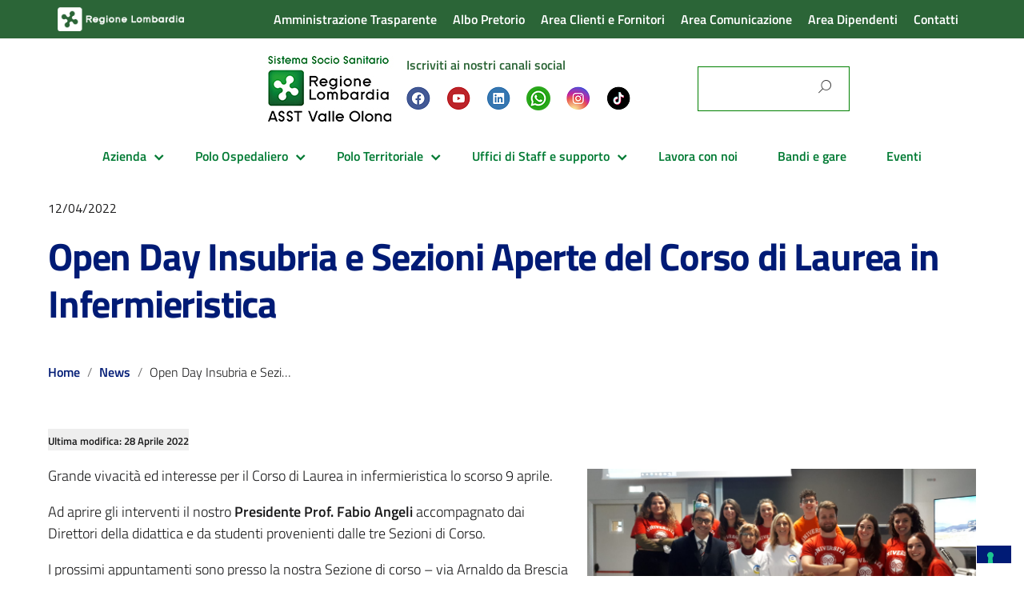

--- FILE ---
content_type: text/html; charset=UTF-8
request_url: https://www.asst-valleolona.it/open-day-insubria-e-sezioni-aperte-del-corso-di-laurea-in-infermieristica/
body_size: 41807
content:
<!DOCTYPE html>
<html lang="it-IT"
    xmlns="https://www.w3.org/1999/xhtml"
    xmlns:og="https://ogp.me/ns#" 
    xmlns:fb="http://www.facebook.com/2008/fbml">
   <head>
      <meta charset="UTF-8" />
      <meta name="viewport" content="width=device-width, initial-scale=1, shrink-to-fit=no">
      <meta name='robots' content='index, follow, max-image-preview:large, max-snippet:-1, max-video-preview:-1' />
	<style>img:is([sizes="auto" i], [sizes^="auto," i]) { contain-intrinsic-size: 3000px 1500px }</style>
	
	<!-- This site is optimized with the Yoast SEO plugin v26.7 - https://yoast.com/wordpress/plugins/seo/ -->
	<title>Open Day Insubria e Sezioni Aperte del Corso di Laurea in Infermieristica - ASST Valle Olona</title>
	<link rel="canonical" href="https://www.asst-valleolona.it/open-day-insubria-e-sezioni-aperte-del-corso-di-laurea-in-infermieristica/" />
	<meta property="og:locale" content="it_IT" />
	<meta property="og:type" content="article" />
	<meta property="og:title" content="Open Day Insubria e Sezioni Aperte del Corso di Laurea in Infermieristica - ASST Valle Olona" />
	<meta property="og:description" content="Grande vivacità ed interesse per il Corso di Laurea in infermieristica lo scorso 9 aprile. Ad aprire gli interventi il nostro Presidente Prof. Fabio Angeli ..." />
	<meta property="og:url" content="https://www.asst-valleolona.it/open-day-insubria-e-sezioni-aperte-del-corso-di-laurea-in-infermieristica/" />
	<meta property="og:site_name" content="ASST Valle Olona" />
	<meta property="article:publisher" content="https://www.facebook.com/asstvalleolona/" />
	<meta property="article:published_time" content="2022-04-12T14:54:55+00:00" />
	<meta property="article:modified_time" content="2022-04-28T12:45:40+00:00" />
	<meta property="og:image" content="https://www.asst-valleolona.it/wp-content/uploads/2022/04/Corso-Laurea-Infermieristica-1024x587.png" />
	<meta property="og:image:width" content="1024" />
	<meta property="og:image:height" content="587" />
	<meta property="og:image:type" content="image/png" />
	<meta name="author" content="Luigi Pagani" />
	<meta name="twitter:card" content="summary_large_image" />
	<meta name="twitter:label1" content="Scritto da" />
	<meta name="twitter:data1" content="Luigi Pagani" />
	<script type="application/ld+json" class="yoast-schema-graph">{"@context":"https://schema.org","@graph":[{"@type":"Article","@id":"https://www.asst-valleolona.it/open-day-insubria-e-sezioni-aperte-del-corso-di-laurea-in-infermieristica/#article","isPartOf":{"@id":"https://www.asst-valleolona.it/open-day-insubria-e-sezioni-aperte-del-corso-di-laurea-in-infermieristica/"},"author":{"name":"Luigi Pagani","@id":"https://www.asst-valleolona.it/#/schema/person/3c7f37fbe22813210d47ba499dd1980f"},"headline":"Open Day Insubria e Sezioni Aperte del Corso di Laurea in Infermieristica","datePublished":"2022-04-12T14:54:55+00:00","dateModified":"2022-04-28T12:45:40+00:00","mainEntityOfPage":{"@id":"https://www.asst-valleolona.it/open-day-insubria-e-sezioni-aperte-del-corso-di-laurea-in-infermieristica/"},"wordCount":94,"publisher":{"@id":"https://www.asst-valleolona.it/#organization"},"image":{"@id":"https://www.asst-valleolona.it/open-day-insubria-e-sezioni-aperte-del-corso-di-laurea-in-infermieristica/#primaryimage"},"thumbnailUrl":"https://www.asst-valleolona.it/wp-content/uploads/2022/04/Corso-Laurea-Infermieristica.png","articleSection":["News"],"inLanguage":"it-IT"},{"@type":"WebPage","@id":"https://www.asst-valleolona.it/open-day-insubria-e-sezioni-aperte-del-corso-di-laurea-in-infermieristica/","url":"https://www.asst-valleolona.it/open-day-insubria-e-sezioni-aperte-del-corso-di-laurea-in-infermieristica/","name":"Open Day Insubria e Sezioni Aperte del Corso di Laurea in Infermieristica - ASST Valle Olona","isPartOf":{"@id":"https://www.asst-valleolona.it/#website"},"primaryImageOfPage":{"@id":"https://www.asst-valleolona.it/open-day-insubria-e-sezioni-aperte-del-corso-di-laurea-in-infermieristica/#primaryimage"},"image":{"@id":"https://www.asst-valleolona.it/open-day-insubria-e-sezioni-aperte-del-corso-di-laurea-in-infermieristica/#primaryimage"},"thumbnailUrl":"https://www.asst-valleolona.it/wp-content/uploads/2022/04/Corso-Laurea-Infermieristica.png","datePublished":"2022-04-12T14:54:55+00:00","dateModified":"2022-04-28T12:45:40+00:00","breadcrumb":{"@id":"https://www.asst-valleolona.it/open-day-insubria-e-sezioni-aperte-del-corso-di-laurea-in-infermieristica/#breadcrumb"},"inLanguage":"it-IT","potentialAction":[{"@type":"ReadAction","target":["https://www.asst-valleolona.it/open-day-insubria-e-sezioni-aperte-del-corso-di-laurea-in-infermieristica/"]}]},{"@type":"ImageObject","inLanguage":"it-IT","@id":"https://www.asst-valleolona.it/open-day-insubria-e-sezioni-aperte-del-corso-di-laurea-in-infermieristica/#primaryimage","url":"https://www.asst-valleolona.it/wp-content/uploads/2022/04/Corso-Laurea-Infermieristica.png","contentUrl":"https://www.asst-valleolona.it/wp-content/uploads/2022/04/Corso-Laurea-Infermieristica.png","width":1997,"height":1145},{"@type":"BreadcrumbList","@id":"https://www.asst-valleolona.it/open-day-insubria-e-sezioni-aperte-del-corso-di-laurea-in-infermieristica/#breadcrumb","itemListElement":[{"@type":"ListItem","position":1,"name":"Home","item":"https://www.asst-valleolona.it/"},{"@type":"ListItem","position":2,"name":"Open Day Insubria e Sezioni Aperte del Corso di Laurea in Infermieristica"}]},{"@type":"WebSite","@id":"https://www.asst-valleolona.it/#website","url":"https://www.asst-valleolona.it/","name":"ASST Valle Olona","description":"Sistema Socio Sanitario","publisher":{"@id":"https://www.asst-valleolona.it/#organization"},"potentialAction":[{"@type":"SearchAction","target":{"@type":"EntryPoint","urlTemplate":"https://www.asst-valleolona.it/?s={search_term_string}"},"query-input":{"@type":"PropertyValueSpecification","valueRequired":true,"valueName":"search_term_string"}}],"inLanguage":"it-IT"},{"@type":"Organization","@id":"https://www.asst-valleolona.it/#organization","name":"ASST Valle Olona","url":"https://www.asst-valleolona.it/","logo":{"@type":"ImageObject","inLanguage":"it-IT","@id":"https://www.asst-valleolona.it/#/schema/logo/image/","url":"https://www.asst-valleolona.it/wp-content/uploads/2025/07/logo-2025.jpg","contentUrl":"https://www.asst-valleolona.it/wp-content/uploads/2025/07/logo-2025.jpg","width":160,"height":82,"caption":"ASST Valle Olona"},"image":{"@id":"https://www.asst-valleolona.it/#/schema/logo/image/"},"sameAs":["https://www.facebook.com/asstvalleolona/","https://www.linkedin.com/company/asst-valle-olona/?originalSubdomain=it","https://www.youtube.com/channel/UCNkjCsZ2Cg4eoeubPr7DGyA"]},{"@type":"Person","@id":"https://www.asst-valleolona.it/#/schema/person/3c7f37fbe22813210d47ba499dd1980f","name":"Luigi Pagani","image":{"@type":"ImageObject","inLanguage":"it-IT","@id":"https://www.asst-valleolona.it/#/schema/person/image/","url":"https://secure.gravatar.com/avatar/ff4e25ee55afc81c0c71c1609f69d39d8ce7c0ac182c7d31a7e9387e0884035b?s=96&d=mm&r=g","contentUrl":"https://secure.gravatar.com/avatar/ff4e25ee55afc81c0c71c1609f69d39d8ce7c0ac182c7d31a7e9387e0884035b?s=96&d=mm&r=g","caption":"Luigi Pagani"},"url":"https://www.asst-valleolona.it/author/lpagani/"}]}</script>
	<!-- / Yoast SEO plugin. -->


<link rel='dns-prefetch' href='//cdn.iubenda.com' />
<link rel='dns-prefetch' href='//fonts.googleapis.com' />
<link rel="alternate" type="application/rss+xml" title="ASST Valle Olona &raquo; Feed" href="https://www.asst-valleolona.it/feed/" />
<link rel="alternate" type="text/calendar" title="ASST Valle Olona &raquo; iCal Feed" href="https://www.asst-valleolona.it/events/?ical=1" />
<script type="text/javascript">
/* <![CDATA[ */
window._wpemojiSettings = {"baseUrl":"https:\/\/s.w.org\/images\/core\/emoji\/16.0.1\/72x72\/","ext":".png","svgUrl":"https:\/\/s.w.org\/images\/core\/emoji\/16.0.1\/svg\/","svgExt":".svg","source":{"wpemoji":"https:\/\/www.asst-valleolona.it\/wp-includes\/js\/wp-emoji.js?ver=6.8.3","twemoji":"https:\/\/www.asst-valleolona.it\/wp-includes\/js\/twemoji.js?ver=6.8.3"}};
/**
 * @output wp-includes/js/wp-emoji-loader.js
 */

/**
 * Emoji Settings as exported in PHP via _print_emoji_detection_script().
 * @typedef WPEmojiSettings
 * @type {object}
 * @property {?object} source
 * @property {?string} source.concatemoji
 * @property {?string} source.twemoji
 * @property {?string} source.wpemoji
 * @property {?boolean} DOMReady
 * @property {?Function} readyCallback
 */

/**
 * Support tests.
 * @typedef SupportTests
 * @type {object}
 * @property {?boolean} flag
 * @property {?boolean} emoji
 */

/**
 * IIFE to detect emoji support and load Twemoji if needed.
 *
 * @param {Window} window
 * @param {Document} document
 * @param {WPEmojiSettings} settings
 */
( function wpEmojiLoader( window, document, settings ) {
	if ( typeof Promise === 'undefined' ) {
		return;
	}

	var sessionStorageKey = 'wpEmojiSettingsSupports';
	var tests = [ 'flag', 'emoji' ];

	/**
	 * Checks whether the browser supports offloading to a Worker.
	 *
	 * @since 6.3.0
	 *
	 * @private
	 *
	 * @returns {boolean}
	 */
	function supportsWorkerOffloading() {
		return (
			typeof Worker !== 'undefined' &&
			typeof OffscreenCanvas !== 'undefined' &&
			typeof URL !== 'undefined' &&
			URL.createObjectURL &&
			typeof Blob !== 'undefined'
		);
	}

	/**
	 * @typedef SessionSupportTests
	 * @type {object}
	 * @property {number} timestamp
	 * @property {SupportTests} supportTests
	 */

	/**
	 * Get support tests from session.
	 *
	 * @since 6.3.0
	 *
	 * @private
	 *
	 * @returns {?SupportTests} Support tests, or null if not set or older than 1 week.
	 */
	function getSessionSupportTests() {
		try {
			/** @type {SessionSupportTests} */
			var item = JSON.parse(
				sessionStorage.getItem( sessionStorageKey )
			);
			if (
				typeof item === 'object' &&
				typeof item.timestamp === 'number' &&
				new Date().valueOf() < item.timestamp + 604800 && // Note: Number is a week in seconds.
				typeof item.supportTests === 'object'
			) {
				return item.supportTests;
			}
		} catch ( e ) {}
		return null;
	}

	/**
	 * Persist the supports in session storage.
	 *
	 * @since 6.3.0
	 *
	 * @private
	 *
	 * @param {SupportTests} supportTests Support tests.
	 */
	function setSessionSupportTests( supportTests ) {
		try {
			/** @type {SessionSupportTests} */
			var item = {
				supportTests: supportTests,
				timestamp: new Date().valueOf()
			};

			sessionStorage.setItem(
				sessionStorageKey,
				JSON.stringify( item )
			);
		} catch ( e ) {}
	}

	/**
	 * Checks if two sets of Emoji characters render the same visually.
	 *
	 * This is used to determine if the browser is rendering an emoji with multiple data points
	 * correctly. set1 is the emoji in the correct form, using a zero-width joiner. set2 is the emoji
	 * in the incorrect form, using a zero-width space. If the two sets render the same, then the browser
	 * does not support the emoji correctly.
	 *
	 * This function may be serialized to run in a Worker. Therefore, it cannot refer to variables from the containing
	 * scope. Everything must be passed by parameters.
	 *
	 * @since 4.9.0
	 *
	 * @private
	 *
	 * @param {CanvasRenderingContext2D} context 2D Context.
	 * @param {string} set1 Set of Emoji to test.
	 * @param {string} set2 Set of Emoji to test.
	 *
	 * @return {boolean} True if the two sets render the same.
	 */
	function emojiSetsRenderIdentically( context, set1, set2 ) {
		// Cleanup from previous test.
		context.clearRect( 0, 0, context.canvas.width, context.canvas.height );
		context.fillText( set1, 0, 0 );
		var rendered1 = new Uint32Array(
			context.getImageData(
				0,
				0,
				context.canvas.width,
				context.canvas.height
			).data
		);

		// Cleanup from previous test.
		context.clearRect( 0, 0, context.canvas.width, context.canvas.height );
		context.fillText( set2, 0, 0 );
		var rendered2 = new Uint32Array(
			context.getImageData(
				0,
				0,
				context.canvas.width,
				context.canvas.height
			).data
		);

		return rendered1.every( function ( rendered2Data, index ) {
			return rendered2Data === rendered2[ index ];
		} );
	}

	/**
	 * Checks if the center point of a single emoji is empty.
	 *
	 * This is used to determine if the browser is rendering an emoji with a single data point
	 * correctly. The center point of an incorrectly rendered emoji will be empty. A correctly
	 * rendered emoji will have a non-zero value at the center point.
	 *
	 * This function may be serialized to run in a Worker. Therefore, it cannot refer to variables from the containing
	 * scope. Everything must be passed by parameters.
	 *
	 * @since 6.8.2
	 *
	 * @private
	 *
	 * @param {CanvasRenderingContext2D} context 2D Context.
	 * @param {string} emoji Emoji to test.
	 *
	 * @return {boolean} True if the center point is empty.
	 */
	function emojiRendersEmptyCenterPoint( context, emoji ) {
		// Cleanup from previous test.
		context.clearRect( 0, 0, context.canvas.width, context.canvas.height );
		context.fillText( emoji, 0, 0 );

		// Test if the center point (16, 16) is empty (0,0,0,0).
		var centerPoint = context.getImageData(16, 16, 1, 1);
		for ( var i = 0; i < centerPoint.data.length; i++ ) {
			if ( centerPoint.data[ i ] !== 0 ) {
				// Stop checking the moment it's known not to be empty.
				return false;
			}
		}

		return true;
	}

	/**
	 * Determines if the browser properly renders Emoji that Twemoji can supplement.
	 *
	 * This function may be serialized to run in a Worker. Therefore, it cannot refer to variables from the containing
	 * scope. Everything must be passed by parameters.
	 *
	 * @since 4.2.0
	 *
	 * @private
	 *
	 * @param {CanvasRenderingContext2D} context 2D Context.
	 * @param {string} type Whether to test for support of "flag" or "emoji".
	 * @param {Function} emojiSetsRenderIdentically Reference to emojiSetsRenderIdentically function, needed due to minification.
	 * @param {Function} emojiRendersEmptyCenterPoint Reference to emojiRendersEmptyCenterPoint function, needed due to minification.
	 *
	 * @return {boolean} True if the browser can render emoji, false if it cannot.
	 */
	function browserSupportsEmoji( context, type, emojiSetsRenderIdentically, emojiRendersEmptyCenterPoint ) {
		var isIdentical;

		switch ( type ) {
			case 'flag':
				/*
				 * Test for Transgender flag compatibility. Added in Unicode 13.
				 *
				 * To test for support, we try to render it, and compare the rendering to how it would look if
				 * the browser doesn't render it correctly (white flag emoji + transgender symbol).
				 */
				isIdentical = emojiSetsRenderIdentically(
					context,
					'\uD83C\uDFF3\uFE0F\u200D\u26A7\uFE0F', // as a zero-width joiner sequence
					'\uD83C\uDFF3\uFE0F\u200B\u26A7\uFE0F' // separated by a zero-width space
				);

				if ( isIdentical ) {
					return false;
				}

				/*
				 * Test for Sark flag compatibility. This is the least supported of the letter locale flags,
				 * so gives us an easy test for full support.
				 *
				 * To test for support, we try to render it, and compare the rendering to how it would look if
				 * the browser doesn't render it correctly ([C] + [Q]).
				 */
				isIdentical = emojiSetsRenderIdentically(
					context,
					'\uD83C\uDDE8\uD83C\uDDF6', // as the sequence of two code points
					'\uD83C\uDDE8\u200B\uD83C\uDDF6' // as the two code points separated by a zero-width space
				);

				if ( isIdentical ) {
					return false;
				}

				/*
				 * Test for English flag compatibility. England is a country in the United Kingdom, it
				 * does not have a two letter locale code but rather a five letter sub-division code.
				 *
				 * To test for support, we try to render it, and compare the rendering to how it would look if
				 * the browser doesn't render it correctly (black flag emoji + [G] + [B] + [E] + [N] + [G]).
				 */
				isIdentical = emojiSetsRenderIdentically(
					context,
					// as the flag sequence
					'\uD83C\uDFF4\uDB40\uDC67\uDB40\uDC62\uDB40\uDC65\uDB40\uDC6E\uDB40\uDC67\uDB40\uDC7F',
					// with each code point separated by a zero-width space
					'\uD83C\uDFF4\u200B\uDB40\uDC67\u200B\uDB40\uDC62\u200B\uDB40\uDC65\u200B\uDB40\uDC6E\u200B\uDB40\uDC67\u200B\uDB40\uDC7F'
				);

				return ! isIdentical;
			case 'emoji':
				/*
				 * Does Emoji 16.0 cause the browser to go splat?
				 *
				 * To test for Emoji 16.0 support, try to render a new emoji: Splatter.
				 *
				 * The splatter emoji is a single code point emoji. Testing for browser support
				 * required testing the center point of the emoji to see if it is empty.
				 *
				 * 0xD83E 0xDEDF (\uD83E\uDEDF) == 🫟 Splatter.
				 *
				 * When updating this test, please ensure that the emoji is either a single code point
				 * or switch to using the emojiSetsRenderIdentically function and testing with a zero-width
				 * joiner vs a zero-width space.
				 */
				var notSupported = emojiRendersEmptyCenterPoint( context, '\uD83E\uDEDF' );
				return ! notSupported;
		}

		return false;
	}

	/**
	 * Checks emoji support tests.
	 *
	 * This function may be serialized to run in a Worker. Therefore, it cannot refer to variables from the containing
	 * scope. Everything must be passed by parameters.
	 *
	 * @since 6.3.0
	 *
	 * @private
	 *
	 * @param {string[]} tests Tests.
	 * @param {Function} browserSupportsEmoji Reference to browserSupportsEmoji function, needed due to minification.
	 * @param {Function} emojiSetsRenderIdentically Reference to emojiSetsRenderIdentically function, needed due to minification.
	 * @param {Function} emojiRendersEmptyCenterPoint Reference to emojiRendersEmptyCenterPoint function, needed due to minification.
	 *
	 * @return {SupportTests} Support tests.
	 */
	function testEmojiSupports( tests, browserSupportsEmoji, emojiSetsRenderIdentically, emojiRendersEmptyCenterPoint ) {
		var canvas;
		if (
			typeof WorkerGlobalScope !== 'undefined' &&
			self instanceof WorkerGlobalScope
		) {
			canvas = new OffscreenCanvas( 300, 150 ); // Dimensions are default for HTMLCanvasElement.
		} else {
			canvas = document.createElement( 'canvas' );
		}

		var context = canvas.getContext( '2d', { willReadFrequently: true } );

		/*
		 * Chrome on OS X added native emoji rendering in M41. Unfortunately,
		 * it doesn't work when the font is bolder than 500 weight. So, we
		 * check for bold rendering support to avoid invisible emoji in Chrome.
		 */
		context.textBaseline = 'top';
		context.font = '600 32px Arial';

		var supports = {};
		tests.forEach( function ( test ) {
			supports[ test ] = browserSupportsEmoji( context, test, emojiSetsRenderIdentically, emojiRendersEmptyCenterPoint );
		} );
		return supports;
	}

	/**
	 * Adds a script to the head of the document.
	 *
	 * @ignore
	 *
	 * @since 4.2.0
	 *
	 * @param {string} src The url where the script is located.
	 *
	 * @return {void}
	 */
	function addScript( src ) {
		var script = document.createElement( 'script' );
		script.src = src;
		script.defer = true;
		document.head.appendChild( script );
	}

	settings.supports = {
		everything: true,
		everythingExceptFlag: true
	};

	// Create a promise for DOMContentLoaded since the worker logic may finish after the event has fired.
	var domReadyPromise = new Promise( function ( resolve ) {
		document.addEventListener( 'DOMContentLoaded', resolve, {
			once: true
		} );
	} );

	// Obtain the emoji support from the browser, asynchronously when possible.
	new Promise( function ( resolve ) {
		var supportTests = getSessionSupportTests();
		if ( supportTests ) {
			resolve( supportTests );
			return;
		}

		if ( supportsWorkerOffloading() ) {
			try {
				// Note that the functions are being passed as arguments due to minification.
				var workerScript =
					'postMessage(' +
					testEmojiSupports.toString() +
					'(' +
					[
						JSON.stringify( tests ),
						browserSupportsEmoji.toString(),
						emojiSetsRenderIdentically.toString(),
						emojiRendersEmptyCenterPoint.toString()
					].join( ',' ) +
					'));';
				var blob = new Blob( [ workerScript ], {
					type: 'text/javascript'
				} );
				var worker = new Worker( URL.createObjectURL( blob ), { name: 'wpTestEmojiSupports' } );
				worker.onmessage = function ( event ) {
					supportTests = event.data;
					setSessionSupportTests( supportTests );
					worker.terminate();
					resolve( supportTests );
				};
				return;
			} catch ( e ) {}
		}

		supportTests = testEmojiSupports( tests, browserSupportsEmoji, emojiSetsRenderIdentically, emojiRendersEmptyCenterPoint );
		setSessionSupportTests( supportTests );
		resolve( supportTests );
	} )
		// Once the browser emoji support has been obtained from the session, finalize the settings.
		.then( function ( supportTests ) {
			/*
			 * Tests the browser support for flag emojis and other emojis, and adjusts the
			 * support settings accordingly.
			 */
			for ( var test in supportTests ) {
				settings.supports[ test ] = supportTests[ test ];

				settings.supports.everything =
					settings.supports.everything && settings.supports[ test ];

				if ( 'flag' !== test ) {
					settings.supports.everythingExceptFlag =
						settings.supports.everythingExceptFlag &&
						settings.supports[ test ];
				}
			}

			settings.supports.everythingExceptFlag =
				settings.supports.everythingExceptFlag &&
				! settings.supports.flag;

			// Sets DOMReady to false and assigns a ready function to settings.
			settings.DOMReady = false;
			settings.readyCallback = function () {
				settings.DOMReady = true;
			};
		} )
		.then( function () {
			return domReadyPromise;
		} )
		.then( function () {
			// When the browser can not render everything we need to load a polyfill.
			if ( ! settings.supports.everything ) {
				settings.readyCallback();

				var src = settings.source || {};

				if ( src.concatemoji ) {
					addScript( src.concatemoji );
				} else if ( src.wpemoji && src.twemoji ) {
					addScript( src.twemoji );
					addScript( src.wpemoji );
				}
			}
		} );
} )( window, document, window._wpemojiSettings );

/* ]]> */
</script>
<style id='wp-emoji-styles-inline-css' type='text/css'>

	img.wp-smiley, img.emoji {
		display: inline !important;
		border: none !important;
		box-shadow: none !important;
		height: 1em !important;
		width: 1em !important;
		margin: 0 0.07em !important;
		vertical-align: -0.1em !important;
		background: none !important;
		padding: 0 !important;
	}
</style>
<link rel='stylesheet' id='wp-block-library-css' href='https://www.asst-valleolona.it/wp-includes/css/dist/block-library/style.css?ver=6.8.3' type='text/css' media='all' />
<style id='classic-theme-styles-inline-css' type='text/css'>
/**
 * These rules are needed for backwards compatibility.
 * They should match the button element rules in the base theme.json file.
 */
.wp-block-button__link {
	color: #ffffff;
	background-color: #32373c;
	border-radius: 9999px; /* 100% causes an oval, but any explicit but really high value retains the pill shape. */

	/* This needs a low specificity so it won't override the rules from the button element if defined in theme.json. */
	box-shadow: none;
	text-decoration: none;

	/* The extra 2px are added to size solids the same as the outline versions.*/
	padding: calc(0.667em + 2px) calc(1.333em + 2px);

	font-size: 1.125em;
}

.wp-block-file__button {
	background: #32373c;
	color: #ffffff;
	text-decoration: none;
}

</style>
<link rel='stylesheet' id='at-sezioni-block-style-css' href='https://www.asst-valleolona.it/wp-content/plugins/amministrazione-trasparente/includes/css/gutenberg-page-widget.css?ver=1756524658' type='text/css' media='all' />
<link rel='stylesheet' id='wp-components-css' href='https://www.asst-valleolona.it/wp-includes/css/dist/components/style.css?ver=6.8.3' type='text/css' media='all' />
<link rel='stylesheet' id='wp-preferences-css' href='https://www.asst-valleolona.it/wp-includes/css/dist/preferences/style.css?ver=6.8.3' type='text/css' media='all' />
<link rel='stylesheet' id='wp-block-editor-css' href='https://www.asst-valleolona.it/wp-includes/css/dist/block-editor/style.css?ver=6.8.3' type='text/css' media='all' />
<link rel='stylesheet' id='popup-maker-block-library-style-css' href='https://www.asst-valleolona.it/wp-content/plugins/popup-maker/dist/packages/block-library-style.css?ver=dbea705cfafe089d65f1' type='text/css' media='all' />
<style id='global-styles-inline-css' type='text/css'>
:root{--wp--preset--aspect-ratio--square: 1;--wp--preset--aspect-ratio--4-3: 4/3;--wp--preset--aspect-ratio--3-4: 3/4;--wp--preset--aspect-ratio--3-2: 3/2;--wp--preset--aspect-ratio--2-3: 2/3;--wp--preset--aspect-ratio--16-9: 16/9;--wp--preset--aspect-ratio--9-16: 9/16;--wp--preset--color--black: #000000;--wp--preset--color--cyan-bluish-gray: #abb8c3;--wp--preset--color--white: #ffffff;--wp--preset--color--pale-pink: #f78da7;--wp--preset--color--vivid-red: #cf2e2e;--wp--preset--color--luminous-vivid-orange: #ff6900;--wp--preset--color--luminous-vivid-amber: #fcb900;--wp--preset--color--light-green-cyan: #7bdcb5;--wp--preset--color--vivid-green-cyan: #00d084;--wp--preset--color--pale-cyan-blue: #8ed1fc;--wp--preset--color--vivid-cyan-blue: #0693e3;--wp--preset--color--vivid-purple: #9b51e0;--wp--preset--color--blu: #004d99;--wp--preset--color--grigioscuro: #3d4955;--wp--preset--color--bluscuro: #17324d;--wp--preset--color--azzurro: #0073e6;--wp--preset--color--grigio: #5c6f82;--wp--preset--color--grigiochiaro: #94a1ae;--wp--preset--color--verde: #00cc85;--wp--preset--color--rosso: #f73e5a;--wp--preset--color--arancione: #ff9900;--wp--preset--color--argento: #eef0f6;--wp--preset--color--bianco: #ffffff;--wp--preset--gradient--vivid-cyan-blue-to-vivid-purple: linear-gradient(135deg,rgba(6,147,227,1) 0%,rgb(155,81,224) 100%);--wp--preset--gradient--light-green-cyan-to-vivid-green-cyan: linear-gradient(135deg,rgb(122,220,180) 0%,rgb(0,208,130) 100%);--wp--preset--gradient--luminous-vivid-amber-to-luminous-vivid-orange: linear-gradient(135deg,rgba(252,185,0,1) 0%,rgba(255,105,0,1) 100%);--wp--preset--gradient--luminous-vivid-orange-to-vivid-red: linear-gradient(135deg,rgba(255,105,0,1) 0%,rgb(207,46,46) 100%);--wp--preset--gradient--very-light-gray-to-cyan-bluish-gray: linear-gradient(135deg,rgb(238,238,238) 0%,rgb(169,184,195) 100%);--wp--preset--gradient--cool-to-warm-spectrum: linear-gradient(135deg,rgb(74,234,220) 0%,rgb(151,120,209) 20%,rgb(207,42,186) 40%,rgb(238,44,130) 60%,rgb(251,105,98) 80%,rgb(254,248,76) 100%);--wp--preset--gradient--blush-light-purple: linear-gradient(135deg,rgb(255,206,236) 0%,rgb(152,150,240) 100%);--wp--preset--gradient--blush-bordeaux: linear-gradient(135deg,rgb(254,205,165) 0%,rgb(254,45,45) 50%,rgb(107,0,62) 100%);--wp--preset--gradient--luminous-dusk: linear-gradient(135deg,rgb(255,203,112) 0%,rgb(199,81,192) 50%,rgb(65,88,208) 100%);--wp--preset--gradient--pale-ocean: linear-gradient(135deg,rgb(255,245,203) 0%,rgb(182,227,212) 50%,rgb(51,167,181) 100%);--wp--preset--gradient--electric-grass: linear-gradient(135deg,rgb(202,248,128) 0%,rgb(113,206,126) 100%);--wp--preset--gradient--midnight: linear-gradient(135deg,rgb(2,3,129) 0%,rgb(40,116,252) 100%);--wp--preset--font-size--small: 14px;--wp--preset--font-size--medium: 22px;--wp--preset--font-size--large: 36px;--wp--preset--font-size--x-large: 42px;--wp--preset--font-size--normal: 18px;--wp--preset--font-size--big: 32px;--wp--preset--spacing--20: 0.44rem;--wp--preset--spacing--30: 0.67rem;--wp--preset--spacing--40: 1rem;--wp--preset--spacing--50: 1.5rem;--wp--preset--spacing--60: 2.25rem;--wp--preset--spacing--70: 3.38rem;--wp--preset--spacing--80: 5.06rem;--wp--preset--shadow--natural: 6px 6px 9px rgba(0, 0, 0, 0.2);--wp--preset--shadow--deep: 12px 12px 50px rgba(0, 0, 0, 0.4);--wp--preset--shadow--sharp: 6px 6px 0px rgba(0, 0, 0, 0.2);--wp--preset--shadow--outlined: 6px 6px 0px -3px rgba(255, 255, 255, 1), 6px 6px rgba(0, 0, 0, 1);--wp--preset--shadow--crisp: 6px 6px 0px rgba(0, 0, 0, 1);}:where(.is-layout-flex){gap: 0.5em;}:where(.is-layout-grid){gap: 0.5em;}body .is-layout-flex{display: flex;}.is-layout-flex{flex-wrap: wrap;align-items: center;}.is-layout-flex > :is(*, div){margin: 0;}body .is-layout-grid{display: grid;}.is-layout-grid > :is(*, div){margin: 0;}:where(.wp-block-columns.is-layout-flex){gap: 2em;}:where(.wp-block-columns.is-layout-grid){gap: 2em;}:where(.wp-block-post-template.is-layout-flex){gap: 1.25em;}:where(.wp-block-post-template.is-layout-grid){gap: 1.25em;}.has-black-color{color: var(--wp--preset--color--black) !important;}.has-cyan-bluish-gray-color{color: var(--wp--preset--color--cyan-bluish-gray) !important;}.has-white-color{color: var(--wp--preset--color--white) !important;}.has-pale-pink-color{color: var(--wp--preset--color--pale-pink) !important;}.has-vivid-red-color{color: var(--wp--preset--color--vivid-red) !important;}.has-luminous-vivid-orange-color{color: var(--wp--preset--color--luminous-vivid-orange) !important;}.has-luminous-vivid-amber-color{color: var(--wp--preset--color--luminous-vivid-amber) !important;}.has-light-green-cyan-color{color: var(--wp--preset--color--light-green-cyan) !important;}.has-vivid-green-cyan-color{color: var(--wp--preset--color--vivid-green-cyan) !important;}.has-pale-cyan-blue-color{color: var(--wp--preset--color--pale-cyan-blue) !important;}.has-vivid-cyan-blue-color{color: var(--wp--preset--color--vivid-cyan-blue) !important;}.has-vivid-purple-color{color: var(--wp--preset--color--vivid-purple) !important;}.has-black-background-color{background-color: var(--wp--preset--color--black) !important;}.has-cyan-bluish-gray-background-color{background-color: var(--wp--preset--color--cyan-bluish-gray) !important;}.has-white-background-color{background-color: var(--wp--preset--color--white) !important;}.has-pale-pink-background-color{background-color: var(--wp--preset--color--pale-pink) !important;}.has-vivid-red-background-color{background-color: var(--wp--preset--color--vivid-red) !important;}.has-luminous-vivid-orange-background-color{background-color: var(--wp--preset--color--luminous-vivid-orange) !important;}.has-luminous-vivid-amber-background-color{background-color: var(--wp--preset--color--luminous-vivid-amber) !important;}.has-light-green-cyan-background-color{background-color: var(--wp--preset--color--light-green-cyan) !important;}.has-vivid-green-cyan-background-color{background-color: var(--wp--preset--color--vivid-green-cyan) !important;}.has-pale-cyan-blue-background-color{background-color: var(--wp--preset--color--pale-cyan-blue) !important;}.has-vivid-cyan-blue-background-color{background-color: var(--wp--preset--color--vivid-cyan-blue) !important;}.has-vivid-purple-background-color{background-color: var(--wp--preset--color--vivid-purple) !important;}.has-black-border-color{border-color: var(--wp--preset--color--black) !important;}.has-cyan-bluish-gray-border-color{border-color: var(--wp--preset--color--cyan-bluish-gray) !important;}.has-white-border-color{border-color: var(--wp--preset--color--white) !important;}.has-pale-pink-border-color{border-color: var(--wp--preset--color--pale-pink) !important;}.has-vivid-red-border-color{border-color: var(--wp--preset--color--vivid-red) !important;}.has-luminous-vivid-orange-border-color{border-color: var(--wp--preset--color--luminous-vivid-orange) !important;}.has-luminous-vivid-amber-border-color{border-color: var(--wp--preset--color--luminous-vivid-amber) !important;}.has-light-green-cyan-border-color{border-color: var(--wp--preset--color--light-green-cyan) !important;}.has-vivid-green-cyan-border-color{border-color: var(--wp--preset--color--vivid-green-cyan) !important;}.has-pale-cyan-blue-border-color{border-color: var(--wp--preset--color--pale-cyan-blue) !important;}.has-vivid-cyan-blue-border-color{border-color: var(--wp--preset--color--vivid-cyan-blue) !important;}.has-vivid-purple-border-color{border-color: var(--wp--preset--color--vivid-purple) !important;}.has-vivid-cyan-blue-to-vivid-purple-gradient-background{background: var(--wp--preset--gradient--vivid-cyan-blue-to-vivid-purple) !important;}.has-light-green-cyan-to-vivid-green-cyan-gradient-background{background: var(--wp--preset--gradient--light-green-cyan-to-vivid-green-cyan) !important;}.has-luminous-vivid-amber-to-luminous-vivid-orange-gradient-background{background: var(--wp--preset--gradient--luminous-vivid-amber-to-luminous-vivid-orange) !important;}.has-luminous-vivid-orange-to-vivid-red-gradient-background{background: var(--wp--preset--gradient--luminous-vivid-orange-to-vivid-red) !important;}.has-very-light-gray-to-cyan-bluish-gray-gradient-background{background: var(--wp--preset--gradient--very-light-gray-to-cyan-bluish-gray) !important;}.has-cool-to-warm-spectrum-gradient-background{background: var(--wp--preset--gradient--cool-to-warm-spectrum) !important;}.has-blush-light-purple-gradient-background{background: var(--wp--preset--gradient--blush-light-purple) !important;}.has-blush-bordeaux-gradient-background{background: var(--wp--preset--gradient--blush-bordeaux) !important;}.has-luminous-dusk-gradient-background{background: var(--wp--preset--gradient--luminous-dusk) !important;}.has-pale-ocean-gradient-background{background: var(--wp--preset--gradient--pale-ocean) !important;}.has-electric-grass-gradient-background{background: var(--wp--preset--gradient--electric-grass) !important;}.has-midnight-gradient-background{background: var(--wp--preset--gradient--midnight) !important;}.has-small-font-size{font-size: var(--wp--preset--font-size--small) !important;}.has-medium-font-size{font-size: var(--wp--preset--font-size--medium) !important;}.has-large-font-size{font-size: var(--wp--preset--font-size--large) !important;}.has-x-large-font-size{font-size: var(--wp--preset--font-size--x-large) !important;}
:where(.wp-block-post-template.is-layout-flex){gap: 1.25em;}:where(.wp-block-post-template.is-layout-grid){gap: 1.25em;}
:where(.wp-block-columns.is-layout-flex){gap: 2em;}:where(.wp-block-columns.is-layout-grid){gap: 2em;}
:root :where(.wp-block-pullquote){font-size: 1.5em;line-height: 1.6;}
</style>
<link rel='stylesheet' id='contact-form-7-css' href='https://www.asst-valleolona.it/wp-content/plugins/contact-form-7/includes/css/styles.css?ver=6.1.4' type='text/css' media='all' />
<link rel='stylesheet' id='ditty-news-ticker-font-css' href='https://www.asst-valleolona.it/wp-content/plugins/ditty-news-ticker/legacy/inc/static/libs/fontastic/styles.css?ver=3.1.63' type='text/css' media='all' />
<link rel='stylesheet' id='ditty-news-ticker-css' href='https://www.asst-valleolona.it/wp-content/plugins/ditty-news-ticker/legacy/inc/static/css/style.css?ver=3.1.63' type='text/css' media='all' />
<link rel='stylesheet' id='ditty-displays-css' href='https://www.asst-valleolona.it/wp-content/plugins/ditty-news-ticker/assets/build/dittyDisplays.css?ver=3.1.63' type='text/css' media='all' />
<link rel='stylesheet' id='buttons-css' href='https://www.asst-valleolona.it/wp-includes/css/buttons.css?ver=6.8.3' type='text/css' media='all' />
<link rel='stylesheet' id='dashicons-css' href='https://www.asst-valleolona.it/wp-includes/css/dashicons.css?ver=6.8.3' type='text/css' media='all' />
<link rel='stylesheet' id='mediaelement-css' href='https://www.asst-valleolona.it/wp-includes/js/mediaelement/mediaelementplayer-legacy.min.css?ver=4.2.17' type='text/css' media='all' />
<link rel='stylesheet' id='wp-mediaelement-css' href='https://www.asst-valleolona.it/wp-includes/js/mediaelement/wp-mediaelement.css?ver=6.8.3' type='text/css' media='all' />
<link rel='stylesheet' id='media-views-css' href='https://www.asst-valleolona.it/wp-includes/css/media-views.css?ver=6.8.3' type='text/css' media='all' />
<link rel='stylesheet' id='imgareaselect-css' href='https://www.asst-valleolona.it/wp-includes/js/imgareaselect/imgareaselect.css?ver=0.9.8' type='text/css' media='all' />
<link rel='stylesheet' id='wp-mcm-styles-css' href='https://www.asst-valleolona.it/wp-content/plugins/wp-media-category-management/css/wp-mcm-styles.css?ver=2.5.0.1' type='text/css' media='all' />
<link rel='stylesheet' id='if-menu-site-css-css' href='https://www.asst-valleolona.it/wp-content/plugins/if-menu/assets/if-menu-site.css?ver=6.8.3' type='text/css' media='all' />
<link rel='stylesheet' id='parent-style-css' href='https://www.asst-valleolona.it/wp-content/themes/design-italia/style.css?ver=6.8.3' type='text/css' media='all' />
<link rel='stylesheet' id='child-style-css' href='https://www.asst-valleolona.it/wp-content/themes/solinfo/style.css?ver=6.8.3' type='text/css' media='all' />
<link rel='stylesheet' id='lineawesome-icon-min-css' href='https://www.asst-valleolona.it/wp-content/themes/design-italia/lib/bootstrap-italia/css/line-awesome.min.css?ver=6.8.3' type='text/css' media='all' />
<link rel='stylesheet' id='bootstrap-italia-min-css' href='https://www.asst-valleolona.it/wp-content/themes/design-italia/lib/bootstrap-italia/css/bootstrap-italia.min.css?ver=6.8.3' type='text/css' media='all' />
<link rel='stylesheet' id='bootstrap-italia-map-css' href='https://www.asst-valleolona.it/wp-content/themes/design-italia/lib/bootstrap-italia/css/bootstrap-italia.min.css.map?ver=6.8.3' type='text/css' media='all' />
<link rel='stylesheet' id='bootstrap-italia-icon-font-css' href='https://www.asst-valleolona.it/wp-content/themes/design-italia/lib/bootstrap-italia/css/italia-icon-font.css?ver=6.8.3' type='text/css' media='all' />
<link rel='stylesheet' id='general-style-css' href='https://www.asst-valleolona.it/wp-content/themes/design-italia/style.css?ver=6.8.3' type='text/css' media='all' />
<link rel='stylesheet' id='fancybox-css' href='https://www.asst-valleolona.it/wp-content/plugins/easy-fancybox/fancybox/1.5.4/jquery.fancybox.min.css?ver=6.8.3' type='text/css' media='screen' />
<link rel='stylesheet' id='popup-maker-site-css' href='https://www.asst-valleolona.it/wp-content/plugins/popup-maker/dist/assets/site.css?ver=1.21.5' type='text/css' media='all' />
<style id='popup-maker-site-inline-css' type='text/css'>
/* Popup Google Fonts */
@import url('//fonts.googleapis.com/css?family=Roboto:100|Montserrat:100');

/* Popup Theme 162541: Mio Popup */
.pum-theme-162541, .pum-theme-mio-popup { background-color: rgba( 30, 115, 190, 0.60 ) } 
.pum-theme-162541 .pum-container, .pum-theme-mio-popup .pum-container { padding: 18px; border-radius: 15px; border: 5px groove #1e73be; box-shadow: 1px 1px 3px 0px rgba( 2, 2, 2, 0.23 ); background-color: rgba( 242, 242, 242, 1.00 ) } 
.pum-theme-162541 .pum-title, .pum-theme-mio-popup .pum-title { color: #000000; text-align: left; text-shadow: 0px 0px 0px rgba( 2, 2, 2, 0.23 ); font-family: inherit; font-weight: 400; font-size: 32px; line-height: 36px } 
.pum-theme-162541 .pum-content, .pum-theme-mio-popup .pum-content { color: #8c8c8c; font-family: inherit; font-weight: 400 } 
.pum-theme-162541 .pum-content + .pum-close, .pum-theme-mio-popup .pum-content + .pum-close { position: absolute; height: auto; width: auto; left: auto; right: 0px; bottom: auto; top: 0px; padding: 8px; color: #ffffff; font-family: inherit; font-weight: 400; font-size: 12px; line-height: 36px; border: 1px none #ffffff; border-radius: 28px; box-shadow: 1px 1px 3px 0px rgba( 2, 2, 2, 0.23 ); text-shadow: 0px 0px 0px rgba( 0, 0, 0, 0.23 ); background-color: rgba( 30, 115, 190, 1.00 ) } 

/* Popup Theme 101345: Enterprise Blue */
.pum-theme-101345, .pum-theme-enterprise-blue { background-color: rgba( 0, 0, 0, 0.50 ) } 
.pum-theme-101345 .pum-container, .pum-theme-enterprise-blue .pum-container { padding: 40px; border-radius: 5px; border: 15px solid #00264d; box-shadow: 0px 10px 25px 4px rgba( 2, 2, 2, 0.50 ); background-color: rgba( 255, 255, 255, 1.00 ) } 
.pum-theme-101345 .pum-title, .pum-theme-enterprise-blue .pum-title { color: #315b7c; text-align: left; text-shadow: 0px 0px 0px rgba( 2, 2, 2, 0.23 ); font-family: inherit; font-weight: 700; font-size: 24px; line-height: 36px } 
.pum-theme-101345 .pum-content, .pum-theme-enterprise-blue .pum-content { color: #2d2d2d; font-family: inherit; font-weight: 400 } 
.pum-theme-101345 .pum-content + .pum-close, .pum-theme-enterprise-blue .pum-content + .pum-close { position: absolute; height: 28px; width: 28px; left: auto; right: 8px; bottom: auto; top: 8px; padding: 4px; color: #ffffff; font-family: Roboto; font-weight: 100; font-size: 20px; line-height: 20px; border: 1px none #1e73be; border-radius: 42px; box-shadow: 0px 0px 0px 0px rgba( 2, 2, 2, 0.23 ); text-shadow: 0px 0px 0px rgba( 0, 0, 0, 0.23 ); background-color: rgba( 49, 91, 124, 1.00 ) } 

/* Popup Theme 135775: Content Only - For use with page builders or block editor */
.pum-theme-135775, .pum-theme-content-only-2 { background-color: rgba( 0, 0, 0, 0.70 ) } 
.pum-theme-135775 .pum-container, .pum-theme-content-only-2 .pum-container { padding: 0px; border-radius: 0px; border: 1px none #000000; box-shadow: 0px 0px 0px 0px rgba( 2, 2, 2, 0.00 ) } 
.pum-theme-135775 .pum-title, .pum-theme-content-only-2 .pum-title { color: #000000; text-align: left; text-shadow: 0px 0px 0px rgba( 2, 2, 2, 0.23 ); font-family: inherit; font-weight: 400; font-size: 32px; line-height: 36px } 
.pum-theme-135775 .pum-content, .pum-theme-content-only-2 .pum-content { color: #8c8c8c; font-family: inherit; font-weight: 400 } 
.pum-theme-135775 .pum-content + .pum-close, .pum-theme-content-only-2 .pum-content + .pum-close { position: absolute; height: 18px; width: 18px; left: auto; right: 7px; bottom: auto; top: 7px; padding: 0px; color: #000000; font-family: inherit; font-weight: 700; font-size: 20px; line-height: 20px; border: 1px none #ffffff; border-radius: 15px; box-shadow: 0px 0px 0px 0px rgba( 2, 2, 2, 0.00 ); text-shadow: 0px 0px 0px rgba( 0, 0, 0, 0.00 ); background-color: rgba( 255, 255, 255, 0.00 ) } 

/* Popup Theme 116953: Content Only - For use with page builders or block editor */
.pum-theme-116953, .pum-theme-content-only { background-color: rgba( 0, 0, 0, 0.70 ) } 
.pum-theme-116953 .pum-container, .pum-theme-content-only .pum-container { padding: 0px; border-radius: 0px; border: 1px none #000000; box-shadow: 0px 0px 0px 0px rgba( 2, 2, 2, 0.00 ) } 
.pum-theme-116953 .pum-title, .pum-theme-content-only .pum-title { color: #000000; text-align: left; text-shadow: 0px 0px 0px rgba( 2, 2, 2, 0.23 ); font-family: inherit; font-weight: 400; font-size: 32px; line-height: 36px } 
.pum-theme-116953 .pum-content, .pum-theme-content-only .pum-content { color: #8c8c8c; font-family: inherit; font-weight: 400 } 
.pum-theme-116953 .pum-content + .pum-close, .pum-theme-content-only .pum-content + .pum-close { position: absolute; height: 18px; width: 18px; left: auto; right: 7px; bottom: auto; top: 7px; padding: 0px; color: #000000; font-family: inherit; font-weight: 700; font-size: 20px; line-height: 20px; border: 1px none #ffffff; border-radius: 15px; box-shadow: 0px 0px 0px 0px rgba( 2, 2, 2, 0.00 ); text-shadow: 0px 0px 0px rgba( 0, 0, 0, 0.00 ); background-color: rgba( 255, 255, 255, 0.00 ) } 

/* Popup Theme 114570: Floating Bar - Soft Blue */
.pum-theme-114570, .pum-theme-floating-bar { background-color: rgba( 255, 255, 255, 0.00 ) } 
.pum-theme-114570 .pum-container, .pum-theme-floating-bar .pum-container { padding: 8px; border-radius: 0px; border: 1px none #000000; box-shadow: 1px 1px 3px 0px rgba( 2, 2, 2, 0.23 ); background-color: rgba( 238, 246, 252, 1.00 ) } 
.pum-theme-114570 .pum-title, .pum-theme-floating-bar .pum-title { color: #505050; text-align: left; text-shadow: 0px 0px 0px rgba( 2, 2, 2, 0.23 ); font-family: inherit; font-weight: 400; font-size: 32px; line-height: 36px } 
.pum-theme-114570 .pum-content, .pum-theme-floating-bar .pum-content { color: #505050; font-family: inherit; font-weight: 400 } 
.pum-theme-114570 .pum-content + .pum-close, .pum-theme-floating-bar .pum-content + .pum-close { position: absolute; height: 18px; width: 18px; left: auto; right: 5px; bottom: auto; top: 50%; padding: 0px; color: #505050; font-family: Sans-Serif; font-weight: 700; font-size: 15px; line-height: 18px; border: 1px solid #505050; border-radius: 15px; box-shadow: 0px 0px 0px 0px rgba( 2, 2, 2, 0.00 ); text-shadow: 0px 0px 0px rgba( 0, 0, 0, 0.00 ); background-color: rgba( 255, 255, 255, 0.00 ); transform: translate(0, -50%) } 

/* Popup Theme 101343: Tema Default */
.pum-theme-101343, .pum-theme-tema-default { background-color: rgba( 255, 255, 255, 1.00 ) } 
.pum-theme-101343 .pum-container, .pum-theme-tema-default .pum-container { padding: 18px; border-radius: px; border: 1px none #000000; box-shadow: 1px 1px 3px px rgba( 2, 2, 2, 0.23 ); background-color: rgba( 249, 249, 249, 1.00 ) } 
.pum-theme-101343 .pum-title, .pum-theme-tema-default .pum-title { color: #000000; text-align: left; text-shadow: px px px rgba( 2, 2, 2, 0.23 ); font-family: inherit; font-weight: 400; font-size: 32px; font-style: normal; line-height: 36px } 
.pum-theme-101343 .pum-content, .pum-theme-tema-default .pum-content { color: #8c8c8c; font-family: inherit; font-weight: 400; font-style: inherit } 
.pum-theme-101343 .pum-content + .pum-close, .pum-theme-tema-default .pum-content + .pum-close { position: absolute; height: auto; width: auto; left: auto; right: px; bottom: auto; top: px; padding: 8px; color: #ffffff; font-family: inherit; font-weight: 400; font-size: 12px; font-style: inherit; line-height: 36px; border: 1px none #ffffff; border-radius: px; box-shadow: 1px 1px 3px px rgba( 2, 2, 2, 0.23 ); text-shadow: px px px rgba( 0, 0, 0, 0.23 ); background-color: rgba( 0, 183, 205, 1.00 ) } 

/* Popup Theme 101344: Light Box */
.pum-theme-101344, .pum-theme-lightbox { background-color: rgba( 0, 0, 0, 0.60 ) } 
.pum-theme-101344 .pum-container, .pum-theme-lightbox .pum-container { padding: 18px; border-radius: 3px; border: 8px solid #000000; box-shadow: 0px 0px 30px 0px rgba( 2, 2, 2, 1.00 ); background-color: rgba( 255, 255, 255, 1.00 ) } 
.pum-theme-101344 .pum-title, .pum-theme-lightbox .pum-title { color: #000000; text-align: left; text-shadow: 0px 0px 0px rgba( 2, 2, 2, 0.23 ); font-family: inherit; font-weight: 100; font-size: 32px; line-height: 36px } 
.pum-theme-101344 .pum-content, .pum-theme-lightbox .pum-content { color: #000000; font-family: inherit; font-weight: 100 } 
.pum-theme-101344 .pum-content + .pum-close, .pum-theme-lightbox .pum-content + .pum-close { position: absolute; height: 26px; width: 26px; left: auto; right: -13px; bottom: auto; top: -13px; padding: 0px; color: #ffffff; font-family: Arial; font-weight: 100; font-size: 24px; line-height: 24px; border: 2px solid #ffffff; border-radius: 26px; box-shadow: 0px 0px 15px 1px rgba( 2, 2, 2, 0.75 ); text-shadow: 0px 0px 0px rgba( 0, 0, 0, 0.23 ); background-color: rgba( 0, 0, 0, 1.00 ) } 

/* Popup Theme 101346: Hello Box */
.pum-theme-101346, .pum-theme-hello-box { background-color: rgba( 0, 0, 0, 0.75 ) } 
.pum-theme-101346 .pum-container, .pum-theme-hello-box .pum-container { padding: 30px; border-radius: 80px; border: 14px solid #81d742; box-shadow: 0px 0px 0px 0px rgba( 2, 2, 2, 0.00 ); background-color: rgba( 255, 255, 255, 1.00 ) } 
.pum-theme-101346 .pum-title, .pum-theme-hello-box .pum-title { color: #2d2d2d; text-align: left; text-shadow: 0px 0px 0px rgba( 2, 2, 2, 0.23 ); font-family: Montserrat; font-weight: 100; font-size: 32px; line-height: 36px } 
.pum-theme-101346 .pum-content, .pum-theme-hello-box .pum-content { color: #2d2d2d; font-family: inherit; font-weight: 100 } 
.pum-theme-101346 .pum-content + .pum-close, .pum-theme-hello-box .pum-content + .pum-close { position: absolute; height: auto; width: auto; left: auto; right: -30px; bottom: auto; top: -30px; padding: 0px; color: #2d2d2d; font-family: Times New Roman; font-weight: 100; font-size: 32px; line-height: 28px; border: 1px none #ffffff; border-radius: 28px; box-shadow: 0px 0px 0px 0px rgba( 2, 2, 2, 0.23 ); text-shadow: 0px 0px 0px rgba( 0, 0, 0, 0.23 ); background-color: rgba( 255, 255, 255, 1.00 ) } 

/* Popup Theme 101347: Cutting Edge */
.pum-theme-101347, .pum-theme-cutting-edge { background-color: rgba( 0, 0, 0, 0.50 ) } 
.pum-theme-101347 .pum-container, .pum-theme-cutting-edge .pum-container { padding: 18px; border-radius: 0px; border: 1px none #000000; box-shadow: 0px 10px 25px 0px rgba( 2, 2, 2, 0.50 ); background-color: rgba( 30, 115, 190, 1.00 ) } 
.pum-theme-101347 .pum-title, .pum-theme-cutting-edge .pum-title { color: #ffffff; text-align: left; text-shadow: 0px 0px 0px rgba( 2, 2, 2, 0.23 ); font-family: Sans-Serif; font-weight: 100; font-size: 26px; line-height: 28px } 
.pum-theme-101347 .pum-content, .pum-theme-cutting-edge .pum-content { color: #ffffff; font-family: inherit; font-weight: 100 } 
.pum-theme-101347 .pum-content + .pum-close, .pum-theme-cutting-edge .pum-content + .pum-close { position: absolute; height: 24px; width: 24px; left: auto; right: 0px; bottom: auto; top: 0px; padding: 0px; color: #1e73be; font-family: Times New Roman; font-weight: 100; font-size: 32px; line-height: 24px; border: 1px none #ffffff; border-radius: 0px; box-shadow: -1px 1px 1px 0px rgba( 2, 2, 2, 0.10 ); text-shadow: -1px 1px 1px rgba( 0, 0, 0, 0.10 ); background-color: rgba( 238, 238, 34, 1.00 ) } 

/* Popup Theme 101348: Framed Border */
.pum-theme-101348, .pum-theme-framed-border { background-color: rgba( 255, 255, 255, 0.50 ) } 
.pum-theme-101348 .pum-container, .pum-theme-framed-border .pum-container { padding: 18px; border-radius: 0px; border: 20px outset #dd3333; box-shadow: 1px 1px 3px 0px rgba( 2, 2, 2, 0.97 ) inset; background-color: rgba( 255, 251, 239, 1.00 ) } 
.pum-theme-101348 .pum-title, .pum-theme-framed-border .pum-title { color: #000000; text-align: left; text-shadow: 0px 0px 0px rgba( 2, 2, 2, 0.23 ); font-family: inherit; font-weight: 100; font-size: 32px; line-height: 36px } 
.pum-theme-101348 .pum-content, .pum-theme-framed-border .pum-content { color: #2d2d2d; font-family: inherit; font-weight: 100 } 
.pum-theme-101348 .pum-content + .pum-close, .pum-theme-framed-border .pum-content + .pum-close { position: absolute; height: 20px; width: 20px; left: auto; right: -20px; bottom: auto; top: -20px; padding: 0px; color: #ffffff; font-family: Tahoma; font-weight: 700; font-size: 16px; line-height: 18px; border: 1px none #ffffff; border-radius: 0px; box-shadow: 0px 0px 0px 0px rgba( 2, 2, 2, 0.23 ); text-shadow: 0px 0px 0px rgba( 0, 0, 0, 0.23 ); background-color: rgba( 0, 0, 0, 0.55 ) } 

#pum-165656 {z-index: 1999999999}
#pum-196284 {z-index: 1999999999}
#pum-167664 {z-index: 1999999999}
#pum-189682 {z-index: 1999999999}
#pum-180109 {z-index: 1999999999}
#pum-125061 {z-index: 1999999999}
#pum-162870 {z-index: 1999999999}
#pum-162544 {z-index: 1999999999}
#pum-162869 {z-index: 1999999999}
#pum-132905 {z-index: 1999999999}
#pum-162866 {z-index: 1999999999}
#pum-162073 {z-index: 1999999999}
#pum-162868 {z-index: 1999999999}
#pum-122507 {z-index: 1999999999}

</style>
<link rel='stylesheet' id='my-calendar-lists-css' href='https://www.asst-valleolona.it/wp-content/plugins/my-calendar/css/list-presets.css?ver=3.6.1782170' type='text/css' media='all' />
<link rel='stylesheet' id='my-calendar-reset-css' href='https://www.asst-valleolona.it/wp-content/plugins/my-calendar/css/reset.css?ver=3.6.1782170' type='text/css' media='all' />
<link rel='stylesheet' id='my-calendar-style-css' href='https://www.asst-valleolona.it/wp-content/plugins/my-calendar/styles/light.css?ver=3.6.1782170-light-css' type='text/css' media='all' />
<style id='my-calendar-style-inline-css' type='text/css'>

/* Styles by My Calendar - Joe Dolson https://www.joedolson.com/ */

.my-calendar-modal .event-title svg { background-color: #243f82; padding: 3px; }
.mc-main .mc_general .event-title, .mc-main .mc_general .event-title a { background: #243f82 !important; color: #ffffff !important; }
.mc-main .mc_general .event-title button { background: #243f82 !important; color: #ffffff !important; }
.mc-main .mc_general .event-title a:hover, .mc-main .mc_general .event-title a:focus { background: #000c4f !important;}
.mc-main .mc_general .event-title button:hover, .mc-main .mc_general .event-title button:focus { background: #000c4f !important;}
.mc-main, .mc-event, .my-calendar-modal, .my-calendar-modal-overlay, .mc-event-list {--primary-dark: #313233; --primary-light: #fff; --secondary-light: #fff; --secondary-dark: #000; --highlight-dark: #666; --highlight-light: #efefef; --close-button: #b32d2e; --search-highlight-bg: #f5e6ab; --navbar-background: transparent; --nav-button-bg: #fff; --nav-button-color: #313233; --nav-button-border: #313233; --nav-input-border: #313233; --nav-input-background: #fff; --nav-input-color: #313233; --grid-cell-border: #0000001f; --grid-header-border: #313233; --grid-header-color: #313233; --grid-weekend-color: #313233; --grid-header-bg: transparent; --grid-weekend-bg: transparent; --grid-cell-background: transparent; --current-day-border: #313233; --current-day-color: #313233; --current-day-bg: transparent; --date-has-events-bg: #313233; --date-has-events-color: #f6f7f7; --calendar-heading: clamp( 1.125rem, 24px, 2.5rem ); --event-title: clamp( 1.25rem, 24px, 2.5rem ); --grid-date: 16px; --grid-date-heading: clamp( .75rem, 16px, 1.5rem ); --modal-title: 1.5rem; --navigation-controls: clamp( .75rem, 16px, 1.5rem ); --card-heading: 1.125rem; --list-date: 1.25rem; --author-card: clamp( .75rem, 14px, 1.5rem); --single-event-title: clamp( 1.25rem, 24px, 2.5rem ); --mini-time-text: clamp( .75rem, 14px 1.25rem ); --list-event-date: 1.25rem; --list-event-title: 1.2rem; --grid-max-width: 1260px; --list-preset-border-color: #000000; --list-preset-stripe-background: rgba( 0,0,0,.04 ); --list-preset-date-badge-background: #000; --list-preset-date-badge-color: #fff; --list-preset-background: transparent; --category-mc_general: #243f82; }
</style>
<link rel='stylesheet' id='csf-google-web-fonts-css' href='//fonts.googleapis.com/css?family=Titillium%20Web:400&#038;display=swap' type='text/css' media='all' />

<script  type="text/javascript" class=" _iub_cs_skip" type="text/javascript" id="iubenda-head-inline-scripts-0">
/* <![CDATA[ */
var _iub = _iub || [];
_iub.csConfiguration = {"floatingPreferencesButtonDisplay":"bottom-right","invalidateConsentWithoutLog":true,"perPurposeConsent":true,"preferenceCookie":{"expireAfter":180},"siteId":2197006,"whitelabel":false,"cookiePolicyId":49474888,"lang":"it", "banner":{ "acceptButtonDisplay":true,"closeButtonRejects":true,"customizeButtonDisplay":true,"explicitWithdrawal":true,"listPurposes":true,"position":"float-top-center" }};
/* ]]> */
</script>
<script  type="text/javascript" charset="UTF-8" async="" class=" _iub_cs_skip" type="text/javascript" src="//cdn.iubenda.com/cs/iubenda_cs.js?ver=3.12.5" id="iubenda-head-scripts-0-js"></script>
<script type="text/javascript" src="https://www.asst-valleolona.it/wp-includes/js/tinymce/tinymce.min.js?ver=49110-20250317" id="wp-tinymce-root-js"></script>
<script type="text/javascript" src="https://www.asst-valleolona.it/wp-includes/js/tinymce/plugins/compat3x/plugin.min.js?ver=49110-20250317" id="wp-tinymce-js"></script>
<script type="text/javascript" src="https://www.asst-valleolona.it/wp-includes/js/jquery/jquery.js?ver=3.7.1" id="jquery-core-js"></script>
<script type="text/javascript" src="https://www.asst-valleolona.it/wp-includes/js/jquery/jquery-migrate.js?ver=3.4.1" id="jquery-migrate-js"></script>
<script type="text/javascript" id="tablesome-workflow-bundle-js-extra">
/* <![CDATA[ */
var tablesome_ajax_object = {"nonce":"51ea4befb3","ajax_url":"https:\/\/www.asst-valleolona.it\/wp-admin\/admin-ajax.php","rest_nonce":"bc2d49f40e","edit_table_url":"https:\/\/www.asst-valleolona.it\/wp-admin\/edit.php?post_type=tablesome_cpt&action=edit&post=0&page=tablesome_admin_page","api_endpoints":{"prefix":"https:\/\/www.asst-valleolona.it\/wp-json\/tablesome\/v1\/tables\/","save_table":"https:\/\/www.asst-valleolona.it\/wp-json\/tablesome\/v1\/tables","import_records":"https:\/\/www.asst-valleolona.it\/wp-json\/tablesome\/v1\/tables\/import","store_api_key":"https:\/\/www.asst-valleolona.it\/wp-json\/tablesome\/v1\/tablesome-api-keys\/","workflow_posts_data":"https:\/\/www.asst-valleolona.it\/wp-json\/tablesome\/v1\/workflow\/posts","workflow_posts":"https:\/\/www.asst-valleolona.it\/wp-json\/tablesome\/v1\/workflow\/posts?","workflow_fields":"https:\/\/www.asst-valleolona.it\/wp-json\/tablesome\/v1\/workflow\/fields?","workflow_terms":"https:\/\/www.asst-valleolona.it\/wp-json\/tablesome\/v1\/workflow\/terms?","workflow_taxonomies":"https:\/\/www.asst-valleolona.it\/wp-json\/tablesome\/v1\/workflow\/taxonomies?","workflow_user_roles":"https:\/\/www.asst-valleolona.it\/wp-json\/tablesome\/v1\/workflow\/get-user-roles?","workflow_post_types":"https:\/\/www.asst-valleolona.it\/wp-json\/tablesome\/v1\/workflow\/get-post-types?","workflow_users":"https:\/\/www.asst-valleolona.it\/wp-json\/tablesome\/v1\/workflow\/get-users?","get_oauth_data":"https:\/\/www.asst-valleolona.it\/wp-json\/tablesome\/v1\/workflow\/get-oauth-data?","delete_oauth_data":"https:\/\/www.asst-valleolona.it\/wp-json\/tablesome\/v1\/workflow\/delete-oauth-data?","get_access_token":"https:\/\/www.asst-valleolona.it\/wp-json\/tablesome\/v1\/workflow\/get-access-token","get-spreadsheet-data":"https:\/\/www.asst-valleolona.it\/wp-json\/tablesome\/v1\/workflow\/get-spreadsheet-data","oauth_status":"https:\/\/www.asst-valleolona.it\/wp-json\/tablesome\/v1\/oauth\/status","oauth_status_by_integration":"https:\/\/www.asst-valleolona.it\/wp-json\/tablesome\/v1\/oauth\/status\/","oauth_refresh":"https:\/\/www.asst-valleolona.it\/wp-json\/tablesome\/v1\/oauth\/refresh\/","oauth_health_check":"https:\/\/www.asst-valleolona.it\/wp-json\/tablesome\/v1\/oauth\/health-check"},"site_domain":"www.asst-valleolona.it"};
/* ]]> */
</script>
<script type="text/javascript" src="https://www.asst-valleolona.it/wp-content/plugins/tablesome-premium/assets/bundles/workflow.bundle.js?ver=1.1.35.2" id="tablesome-workflow-bundle-js"></script>
<script type="text/javascript" id="utils-js-extra">
/* <![CDATA[ */
var userSettings = {"url":"\/","uid":"0","time":"1768794838","secure":"1"};
/* ]]> */
</script>
<script type="text/javascript" src="https://www.asst-valleolona.it/wp-includes/js/utils.js?ver=6.8.3" id="utils-js"></script>
<script type="text/javascript" src="https://www.asst-valleolona.it/wp-includes/js/plupload/moxie.js?ver=1.3.5.1" id="moxiejs-js"></script>
<script type="text/javascript" src="https://www.asst-valleolona.it/wp-includes/js/plupload/plupload.js?ver=2.1.9" id="plupload-js"></script>
<!--[if lt IE 8]>
<script type="text/javascript" src="https://www.asst-valleolona.it/wp-includes/js/json2.js?ver=2015-05-03" id="json2-js"></script>
<![endif]-->
<link rel="https://api.w.org/" href="https://www.asst-valleolona.it/wp-json/" /><link rel="alternate" title="JSON" type="application/json" href="https://www.asst-valleolona.it/wp-json/wp/v2/posts/136408" /><link rel="EditURI" type="application/rsd+xml" title="RSD" href="https://www.asst-valleolona.it/xmlrpc.php?rsd" />
<meta name="generator" content="WordPress 6.8.3" />
<link rel='shortlink' href='https://www.asst-valleolona.it/?p=136408' />
<link rel="alternate" title="oEmbed (JSON)" type="application/json+oembed" href="https://www.asst-valleolona.it/wp-json/oembed/1.0/embed?url=https%3A%2F%2Fwww.asst-valleolona.it%2Fopen-day-insubria-e-sezioni-aperte-del-corso-di-laurea-in-infermieristica%2F" />
<link rel="alternate" title="oEmbed (XML)" type="text/xml+oembed" href="https://www.asst-valleolona.it/wp-json/oembed/1.0/embed?url=https%3A%2F%2Fwww.asst-valleolona.it%2Fopen-day-insubria-e-sezioni-aperte-del-corso-di-laurea-in-infermieristica%2F&#038;format=xml" />
<style>.mtphr-dnt-tick, .mtphr-dnt-tick * { color:#000000 !important; }</style><meta name="tec-api-version" content="v1"><meta name="tec-api-origin" content="https://www.asst-valleolona.it"><link rel="alternate" href="https://www.asst-valleolona.it/wp-json/tribe/events/v1/" />    <!-- Custom <head> content -->
<script>

      var _paq = window._paq = window._paq || [];

      /* tracker methods like "setCustomDimension" should be called before "trackPageView" */

      _paq.push(['trackPageView']);

      _paq.push(['enableLinkTracking']);

      (function() {

        var u=\https://ingestion.webanalytics.italia.it/\;

        _paq.push(['setTrackerUrl', u+'matomo.php']);

        _paq.push(['setSiteId', '44359']);

        var d=document, g=d.createElement('script'), s=d.getElementsByTagName('script')[0];

        g.async=true; g.src=u+'matomo.js'; s.parentNode.insertBefore(g,s);

      })();

    </script><meta property="og:locale" content="it_IT" /><meta property="og:type" content="article" /><meta property="og:title" content="Open Day Insubria e Sezioni Aperte del Corso di Laurea in Infermieristica | ASST Valle Olona" /><meta property="og:description" content="Grande vivacità ed interesse per il Corso di Laurea in infermieristica lo scorso 9 aprile. Ad aprire gli interventi il nostro Presidente Prof. Fabio Angeli&hellip;" /><meta property="og:url" content="https://www.asst-valleolona.it/open-day-insubria-e-sezioni-aperte-del-corso-di-laurea-in-infermieristica/" /><meta property="og:site_name" content="ASST Valle Olona" /><meta property="og:image" content="https://www.asst-valleolona.it/wp-content/uploads/2022/04/Corso-Laurea-Infermieristica.png" /><meta name="twitter:card" content="summary_large_image" />  <style type="text/css">
    .it-header-center-wrapper, .it-header-navbar-wrapper, .it-header-wrapper { background-color: #337740; }
    a, a:hover, a.read-more, .menu-main .nav li ul a, .menu-main .nav li ul a:hover, .menu-main .nav li:hover ul a { color: #001b75; }
    button, input[type="submit"], .btn-primary { background-color: #001b75; }
    .btn-primary:hover, .btn-primary:not(:disabled):not(.disabled):active { background-color: #001b75; box-shadow: inset 0 0 0 2px rgba(0, 0, 0, 0.1); }
    .btn-outline-primary { color: #001b75; box-shadow: inset 0 0 0 1px #001b75; }
    .btn-outline-primary:hover, .btn-outline-primary:not(:disabled):not(.disabled):active { color: #001b75; box-shadow: inset 0 0 0 2px #001b75; }
    html, #footer, .it-footer-main { background-color: #ffffff; }
    #footer a { color: #00264d; }
  </style>
  <style type="text/css" id="custom-background-css">
body.custom-background { background-image: url("https://www.asst-valleolona.it/wp-content/themes/design-italia/img/blank.png"); background-position: left top; background-size: auto; background-repeat: repeat; background-attachment: scroll; }
</style>
	<link rel="icon" href="https://www.asst-valleolona.it/wp-content/uploads/2020/11/cropped-logo-lombardia-green-icon-32x32.png" sizes="32x32" />
<link rel="icon" href="https://www.asst-valleolona.it/wp-content/uploads/2020/11/cropped-logo-lombardia-green-icon-192x192.png" sizes="192x192" />
<link rel="apple-touch-icon" href="https://www.asst-valleolona.it/wp-content/uploads/2020/11/cropped-logo-lombardia-green-icon-180x180.png" />
<meta name="msapplication-TileImage" content="https://www.asst-valleolona.it/wp-content/uploads/2020/11/cropped-logo-lombardia-green-icon-270x270.png" />
   </head>
   <body data-rsssl=1 class="wp-singular post-template post-template-single-fullwidth post-template-single-fullwidth-php single single-post postid-136408 single-format-standard custom-background wp-custom-logo wp-theme-design-italia wp-child-theme-solinfo tribe-no-js" ontouchstart>
      <div id="wrapper" class="hfeed">
         <header id="header" class="" role="banner">

         <div class="it-header-wrapper it-header-sticky">
           <div class="it-header-slim-wrapper">
             <div class="container">
               <div class="row">
                 <div class="col-12">
                   <div class="it-header-slim-wrapper-content">
                     <!-- <a class="d-none d-lg-block navbar-brand" href="#"> -->
                        <a target="_blank" href="https://www.regione.lombardia.it/"><img class="header-slim-img" alt="" src="https://www.asst-valleolona.it/wp-content/uploads/2020/12/logo-asst-valleolona-small.png"></a>
                     <!-- </a> -->
                     <div class="header-slim-right-zone"><label for="show-menu-lingua" class="show-menu-lingua">&#8942;</label><input type="checkbox" id="show-menu-lingua" role="button"><ul id="menu-top-menu-nuovo" class="nav float-right"><li id="menu-item-117030" class="menu-item menu-item-type-post_type menu-item-object-page menu-item-117030"><a href="https://www.asst-valleolona.it/amministrazione-trasparente/">Amministrazione Trasparente</a></li>
<li id="menu-item-118482" class="menu-item menu-item-type-custom menu-item-object-custom menu-item-118482"><a href="https://albo-asstolona.siavcloud.com/homepage">Albo Pretorio</a></li>
<li id="menu-item-118483" class="menu-item menu-item-type-post_type menu-item-object-page menu-item-118483"><a href="https://www.asst-valleolona.it/area-clienti-e-fornitori/">Area Clienti e Fornitori</a></li>
<li id="menu-item-117031" class="menu-item menu-item-type-post_type menu-item-object-page menu-item-117031"><a href="https://www.asst-valleolona.it/area-comunicazione/">Area Comunicazione</a></li>
<li id="menu-item-142195" class="menu-item menu-item-type-post_type menu-item-object-page menu-item-142195"><a href="https://www.asst-valleolona.it/area-dipendenti/">Area Dipendenti</a></li>
<li id="menu-item-135049" class="menu-item menu-item-type-post_type menu-item-object-page menu-item-135049"><a href="https://www.asst-valleolona.it/asst-valle-olona/contatti/">Contatti</a></li>
</ul></div>                   </div>
                 </div>
               </div>
             </div>
           </div>
           <div class="it-nav-wrapper">
             
             <!-- visualizza da md in su -->
             <div class="it-header-center-wrapper " style="background:white; color:#2b6536;">
               <div class="container-fluid d-md-block d-none" style="background:transparent; color:#2b6536;">
                 <div class="row" style="background:transparent; color:#2b6536;">
                   <div class="col-12" style="background:transparent; color:#2b6536;">
                     <div class="it-header-center-content-wrapper" style="background:transparent; color:#2b6536;">
                       <div class="offset-xl-3 offset-lg-2" style="background:white; color:#2b6536;">
                         <a href="https://www.asst-valleolona.it/" title="ASST Valle Olona" rel="home">
                           <img src="/wp-content/uploads/2025/07/logo-2025.jpg" height="82">
                           <div class="it-brand-text ml-4" style="background:white; color:#2b6536;">
                             <!-- <h2 class="no_toc">ASST Valle Olona</h2> -->
                             <!-- <h3 class="no_toc d-none d-md-block">Sistema Socio Sanitario</h3> -->
                             
                           </div>
                         </a>
                         
                       </div>
                       
                       <div class="it-right-zone" style="margin-right: auto">
                         
                         <div class="col-lg-8 col-md-8 it-socials d-lg-block d-md-block d-none">
                             <div class="no_toc d-lg-block d-md-block d-none" style="margin-left:10px; background:white; color:#2b6536;"><strong>Iscriviti ai nostri canali social</strong>
                             </div>
                           <ul id="menu-social" class="nav"><li id="menu-item-174318" class="menu-item menu-item-type-custom menu-item-object-custom menu-item-174318"><a href="https://www.facebook.com/asstvalleolona/"><img src="https://www.asst-valleolona.it/wp-content/uploads/2024/05/facebook.png"></a></li>
<li id="menu-item-174326" class="menu-item menu-item-type-custom menu-item-object-custom menu-item-174326"><a href="https://www.youtube.com/channel/UCNkjCsZ2Cg4eoeubPr7DGyA"><img src="https://www.asst-valleolona.it/wp-content/uploads/2024/05/youtube.png"></a></li>
<li id="menu-item-174327" class="menu-item menu-item-type-custom menu-item-object-custom menu-item-174327"><a href="https://www.linkedin.com/company/asst-valle-olona/?originalSubdomain=it"><img src="https://www.asst-valleolona.it/wp-content/uploads/2024/05/linkedin.png"></a></li>
<li id="menu-item-174328" class="menu-item menu-item-type-custom menu-item-object-custom menu-item-174328"><a href="https://whatsapp.com/channel/0029Vb626vrDuMRaoUksmQ04"><img src="https://www.asst-valleolona.it/wp-content/uploads/2025/09/wa-logo.png"></a></li>
<li id="menu-item-174331" class="menu-item menu-item-type-custom menu-item-object-custom menu-item-174331"><a href="https://www.instagram.com/explore/locations/103698591268982/asst-valle-olona/"><img src="https://www.asst-valleolona.it/wp-content/uploads/2024/05/instagram-2.png"></a></li>
<li id="menu-item-174336" class="menu-item menu-item-type-custom menu-item-object-custom menu-item-174336"><a href="https:&#47;&#x2f;w&#119;&#x77;&#46;&#x74;&#x69;&#107;&#x74;o&#107;&#x2e;c&#111;&#x6d;&#47;&#x40;a&#115;&#x73;t&#46;&#x76;&#97;&#x6c;&#x6c;&#101;&#x2e;o&#108;&#x6f;n&#x61;"><img src="https://www.asst-valleolona.it/wp-content/uploads/2024/05/tik-tok-1.png"></a></li>
</ul>                         </div>
                         
                         <!--<div class="it-socials d-md-none d-sm-block d-none">-->
                             <!--<div class="no_toc" style="margin-left:10px; background:white; color:#2b6536;"><strong>Iscriviti ai nostri canali social</strong></div>-->
                                                       <!--<div class="it-search-wrapper">-->
                                                            <!--</div>
                         </div>-->
                         
                         <div class="d-lg-block d-md-block d-none it-search-wrapper" style="margin-left: 0px">
                           <form role="search" method="get" id="searchform" class="searchform" action="https://www.asst-valleolona.it/">
				<div>
					<label class="screen-reader-text" for="s">Ricerca per:</label>
					<input type="text" value="" name="s" id="s" />
					<input type="submit" id="searchsubmit" value="Cerca" />
				</div>
			</form>                         </div>
                       </div>
                       
                       
                       
                     </div>
                   </div>
                 </div>
               </div>
             </div>
             <!-- fine visualizza da md in su -->
        
             
             <!-- visualizza fino a sm -->
             <div class="it-header-center-wrapper d-lg-none d-md-none d-flex flex-column" style="background: transparent; color:#2b6536;  margin: -120px 0px 0px 0px">
               <div class="container-fluid" id="contenitoreLogoESocial" style="background:white; color:#2b6536;">
                 <div class="row" style="background:transparent; color:#2b6536;">
                   <div class="col-12" style="background:transparent; color:#2b6536;">
                     <div class="it-header-center-content-wrapper" style="background:transparent; color:#2b6536;">
                       <div class="" style="background:white; color:#2b6536;">
                         <a href="https://www.asst-valleolona.it/" title="ASST Valle Olona" rel="home">
                           <img src="/wp-content/uploads/2025/07/logo-2025.jpg" height="82">
                           <div class="it-brand-text ml-4" style="background:white; color:#2b6536;">
                             <!-- <h2 class="no_toc">ASST Valle Olona</h2> -->
                             <!-- <h3 class="no_toc d-none d-md-block">Sistema Socio Sanitario</h3> -->
                             
                           </div>
                         </a>
                         
                       </div>
                       
                       <!-- Visualizzazione social sotto il logo da risoluzioni fino a sm -->
                       <div class="col-sm-9 col-8 d-lg-none d-md-none" style="background-color: #ffffff; margin-top: 30px; padding: 10px 10px 30px 10px">
                           <div class="col-12 it-socials d-lg-none d-md-none">
                             <div class="no_toc" style="background:white; color:#2b6536;">
                                 <strong>Iscriviti ai nostri canali social</strong>
                             </div>
                             <ul id="menu-social-1" class="nav"><li class="menu-item menu-item-type-custom menu-item-object-custom menu-item-174318"><a href="https://www.facebook.com/asstvalleolona/"><img src="https://www.asst-valleolona.it/wp-content/uploads/2024/05/facebook.png"></a></li>
<li class="menu-item menu-item-type-custom menu-item-object-custom menu-item-174326"><a href="https://www.youtube.com/channel/UCNkjCsZ2Cg4eoeubPr7DGyA"><img src="https://www.asst-valleolona.it/wp-content/uploads/2024/05/youtube.png"></a></li>
<li class="menu-item menu-item-type-custom menu-item-object-custom menu-item-174327"><a href="https://www.linkedin.com/company/asst-valle-olona/?originalSubdomain=it"><img src="https://www.asst-valleolona.it/wp-content/uploads/2024/05/linkedin.png"></a></li>
<li class="menu-item menu-item-type-custom menu-item-object-custom menu-item-174328"><a href="https://whatsapp.com/channel/0029Vb626vrDuMRaoUksmQ04"><img src="https://www.asst-valleolona.it/wp-content/uploads/2025/09/wa-logo.png"></a></li>
<li class="menu-item menu-item-type-custom menu-item-object-custom menu-item-174331"><a href="https://www.instagram.com/explore/locations/103698591268982/asst-valle-olona/"><img src="https://www.asst-valleolona.it/wp-content/uploads/2024/05/instagram-2.png"></a></li>
<li class="menu-item menu-item-type-custom menu-item-object-custom menu-item-174336"><a href="https:&#47;&#x2f;&#x77;&#119;&#x77;&#x2e;&#116;&#x69;&#x6b;&#116;&#x6f;&#x6b;&#46;&#x63;&#x6f;&#109;&#x2f;&#x40;&#97;&#x73;&#x73;&#116;&#x2e;&#x76;&#97;&#x6c;&#x6c;e&#x2e;&#x6f;l&#x6f;&#x6e;a"><img src="https://www.asst-valleolona.it/wp-content/uploads/2024/05/tik-tok-1.png"></a></li>
</ul>                           </div>
                           <div class="it-search-wrapper col-12">
                            <form role="search" method="get" id="searchform" class="searchform" action="https://www.asst-valleolona.it/">
				<div>
					<label class="screen-reader-text" for="s">Ricerca per:</label>
					<input type="text" value="" name="s" id="s" />
					<input type="submit" id="searchsubmit" value="Cerca" />
				</div>
			</form>                           </div>
                       </div>
                       
                       
                       
                     </div>
                   </div>
                 </div>
               </div>
             </div>
             <!-- fine visualizza fino a sm -->
             
             
             <div class="it-header-navbar-wrapper">
               <nav class="menu-main" role="navigation">
               <div class="container-fluid">
                 <div class="row">
                   <div class="col-12" style="margin: 0 auto;">
                     <input type="checkbox" id="show-menu-main" role="button">
                     <label for="show-menu-main" class="show-menu-main">Menu</label>

                     <ul id="menu-menu-principale" class="nav"><li id="menu-item-157454" class="menu-item menu-item-type-custom menu-item-object-custom menu-item-home menu-item-has-children menu-item-157454"><a href="https://www.asst-valleolona.it">Azienda</a>
<ul class="sub-menu">
	<li id="menu-item-157455" class="menu-item menu-item-type-post_type menu-item-object-page menu-item-157455"><a href="https://www.asst-valleolona.it/chi-siamo/">Chi Siamo</a></li>
	<li id="menu-item-157456" class="menu-item menu-item-type-post_type menu-item-object-page menu-item-157456"><a href="https://www.asst-valleolona.it/chi-siamo/configurazione-dell-azienda/">Configurazione dell’ Azienda</a></li>
	<li id="menu-item-157457" class="menu-item menu-item-type-post_type menu-item-object-page menu-item-157457"><a href="https://www.asst-valleolona.it/chi-siamo/gli-organi-dell-azienda/">Gli Organi dell’ Azienda</a></li>
	<li id="menu-item-157458" class="menu-item menu-item-type-post_type menu-item-object-page menu-item-157458"><a href="https://www.asst-valleolona.it/chi-siamo/gli-altri-soggetti-della-direzione-strategica-aziendale/">La Direzione Strategica aziendale</a></li>
	<li id="menu-item-157459" class="menu-item menu-item-type-post_type menu-item-object-page menu-item-157459"><a href="https://www.asst-valleolona.it/chi-siamo/gli-organismi-aziendali/">Gli Organismi aziendali</a></li>
	<li id="menu-item-157460" class="menu-item menu-item-type-post_type menu-item-object-page menu-item-157460"><a href="https://www.asst-valleolona.it/chi-siamo/lorganizzazione-dipartimentale/">L’organizzazione dipartimentale</a></li>
	<li id="menu-item-157461" class="menu-item menu-item-type-post_type menu-item-object-page menu-item-157461"><a href="https://www.asst-valleolona.it/chi-siamo/le-strutture-organizzative/">Le Strutture Organizzative</a></li>
	<li id="menu-item-157462" class="menu-item menu-item-type-post_type menu-item-object-page menu-item-157462"><a href="https://www.asst-valleolona.it/chi-siamo/organismi-di-rappresentanza-territoriale/">Gli Organismi di rappresentanza territoriale</a></li>
	<li id="menu-item-157463" class="menu-item menu-item-type-post_type menu-item-object-page menu-item-157463"><a href="https://www.asst-valleolona.it/chi-siamo/organigrammi/">Organigrammi</a></li>
	<li id="menu-item-160078" class="menu-item menu-item-type-post_type menu-item-object-page menu-item-160078"><a href="https://www.asst-valleolona.it/carta-dei-servizi/">Carta dei Servizi</a></li>
</ul>
</li>
<li id="menu-item-118199" class="menu-item menu-item-type-custom menu-item-object-custom menu-item-home menu-item-has-children menu-item-118199"><a href="https://www.asst-valleolona.it">Polo Ospedaliero</a>
<ul class="sub-menu">
	<li id="menu-item-157523" class="menu-item menu-item-type-custom menu-item-object-custom menu-item-157523"><a href="https://www.asst-valleolona.it/carta-dei-servizi/reparti-e-servizi-ospedalieri/">Reparti e Servizi ospedalieri</a></li>
	<li id="menu-item-160042" class="menu-item menu-item-type-custom menu-item-object-custom menu-item-160042"><a href="https://www.asst-valleolona.it/ospedali/">Gli Ospedali</a></li>
</ul>
</li>
<li id="menu-item-117884" class="menu-item menu-item-type-custom menu-item-object-custom menu-item-home menu-item-has-children menu-item-117884"><a href="https://www.asst-valleolona.it/">Polo Territoriale</a>
<ul class="sub-menu">
	<li id="menu-item-160111" class="menu-item menu-item-type-custom menu-item-object-custom menu-item-has-children menu-item-160111"><a>I Servizi di Salute Mentale e delle Dipendenze</a>
	<ul class="sub-menu">
		<li id="menu-item-160371" class="menu-item menu-item-type-custom menu-item-object-custom menu-item-160371"><a href="https://www.asst-valleolona.it/amm-trasparente/dipartimento-di-salute-mentale-e-delle-dipendenze/">Il Dipartimento di Salute Mentale e delle Dipendenze</a></li>
		<li id="menu-item-160377" class="menu-item menu-item-type-custom menu-item-object-custom menu-item-160377"><a href="https://www.asst-valleolona.it/unita-operative/">Le Sedi Territoriali</a></li>
		<li id="menu-item-160043" class="menu-item menu-item-type-custom menu-item-object-custom menu-item-160043"><a href="https://www.asst-valleolona.it/reparti/">I Servizi</a></li>
	</ul>
</li>
	<li id="menu-item-160112" class="menu-item menu-item-type-custom menu-item-object-custom menu-item-has-children menu-item-160112"><a>I Servizi Sanitari e Sociosanitari Territoriali</a>
	<ul class="sub-menu">
		<li id="menu-item-160045" class="menu-item menu-item-type-custom menu-item-object-custom menu-item-160045"><a href="https://www.asst-valleolona.it/distretti/">I Distretti</a></li>
		<li id="menu-item-160046" class="menu-item menu-item-type-custom menu-item-object-custom menu-item-160046"><a href="https://www.asst-valleolona.it/sedi/">Le Sedi Territoriali</a></li>
		<li id="menu-item-160044" class="menu-item menu-item-type-custom menu-item-object-custom menu-item-160044"><a href="https://www.asst-valleolona.it/carta-dei-servizi/i-servizi-territoriali/">I Servizi</a></li>
	</ul>
</li>
	<li id="menu-item-193560" class="menu-item menu-item-type-post_type menu-item-object-page menu-item-193560"><a href="https://www.asst-valleolona.it/carta-dei-servizi/le-strutture-in-staff-e-di-supporto/hospice-e-cure-palliative/">Hospice e Cure Palliative</a></li>
</ul>
</li>
<li id="menu-item-159012" class="menu-item menu-item-type-custom menu-item-object-custom menu-item-home menu-item-has-children menu-item-159012"><a href="https://www.asst-valleolona.it">Uffici di Staff e supporto</a>
<ul class="sub-menu">
	<li id="menu-item-159013" class="menu-item menu-item-type-custom menu-item-object-custom menu-item-159013"><a href="https://www.asst-valleolona.it/amm-trasparente/staff-direzione-generale/">Staff della Direzione Generale</a></li>
	<li id="menu-item-159014" class="menu-item menu-item-type-custom menu-item-object-custom menu-item-159014"><a href="https://www.asst-valleolona.it/amm-trasparente/staff-direzione-sanitaria/">Staff della Direzione Sanitaria</a></li>
	<li id="menu-item-159015" class="menu-item menu-item-type-custom menu-item-object-custom menu-item-159015"><a href="https://www.asst-valleolona.it/amm-trasparente/direzione-sociosanitaria-staff-della-direzione-sociosanitaria-2/">Staff della Direzione Sociosanitaria</a></li>
	<li id="menu-item-159016" class="menu-item menu-item-type-custom menu-item-object-custom menu-item-159016"><a href="https://www.asst-valleolona.it/amm-trasparente/dipartimento-amministrativo/">Dipartimento Amministrativo</a></li>
</ul>
</li>
<li id="menu-item-118487" class="menu-item menu-item-type-post_type menu-item-object-page menu-item-118487"><a href="https://www.asst-valleolona.it/lavora-con-noi/">Lavora con noi</a></li>
<li id="menu-item-136106" class="menu-item menu-item-type-custom menu-item-object-custom menu-item-136106"><a href="https://www.asst-valleolona.it/amm-trasparente/bandi-di-gara-e-contratti/">Bandi e gare</a></li>
<li id="menu-item-190091" class="menu-item menu-item-type-post_type menu-item-object-page menu-item-190091"><a href="https://www.asst-valleolona.it/eventi/">Eventi</a></li>
</ul>                   </div>
                 </div>
               </div>
               </nav>
             </div>

           </div>
         </div>
         </header>

         <div id="container"><section id="content" role="main" class="container mt-4 mb-4">
   <div class="container">
      <div class="row">

	      <div class="col-12" id="manux7">
			   			   <article id="post-136408" class="post-136408 post type-post status-publish format-standard has-post-thumbnail hentry category-news">
	<header>
		<footer class="entry-footer">
	<!-- <span class="tag-links"></span>
	 -->
</footer>		<section class="entry-meta">
	<p><small>12/04/2022</small></p>
	<!-- <span class="meta-sep"> | </span>
	<span class="author vcard"><a href="https://www.asst-valleolona.it/author/lpagani/" title="Articoli scritti da Luigi Pagani" rel="author">Luigi Pagani</a></span> -->
</section>
		<h1 class="entry-title">		<a href="https://www.asst-valleolona.it/open-day-insubria-e-sezioni-aperte-del-corso-di-laurea-in-infermieristica/" title="Open Day Insubria e Sezioni Aperte del Corso di Laurea in Infermieristica" rel="bookmark">Open Day Insubria e Sezioni Aperte del Corso di Laurea in Infermieristica</a>
		</h1>		
		<ul class="breadcrumb"><li class="breadcrumb-item"><a href="https://www.asst-valleolona.it">Home</a></li><li class="breadcrumb-item"><a href="https://www.asst-valleolona.it/category/news/" rel="category tag">News</a></li><li class="breadcrumb-item">Open Day Insubria e Sezioni Aperte del Corso di Laurea in Infermieristica</li></ul>
	</header>
	<section class="entry-content">
	<p><span style="background:#eeeeee"><font size="2" color="#19191a"><b>Ultima modifica: 28 Aprile 2022 </b></p>
<p class="post-modified-info">
<p></font></span><a href="https://www.asst-valleolona.it/wp-content/uploads/2022/04/Corso-Laurea-Infermieristica.png"><img loading="lazy" decoding="async" class="alignright wp-image-134860" src="https://www.asst-valleolona.it/wp-content/uploads/2022/04/Corso-Laurea-Infermieristica.png" alt="" width="486" height="278" /></a>Grande vivacità ed interesse per il Corso di Laurea in infermieristica lo scorso 9 aprile.</p>
<p>Ad aprire gli interventi il nostro <strong>Presidente Prof. Fabio Angeli</strong> accompagnato dai Direttori della didattica e da studenti provenienti dalle tre Sezioni di Corso.</p>
<p>I prossimi appuntamenti sono presso la nostra Sezione di corso – via Arnaldo da Brescia 1 Busto Arsizio, Padiglione Formazione &#8211; ogni venerdì a partire dal prossimo 22 aprile previo appuntamento:</p>
<p>tramite mail <a href="&#x6d;&#97;i&#x6c;&#x74;&#111;:&#x69;&#110;f&#x65;&#x72;&#109;i&#x65;&#114;i&#x73;&#x74;&#105;c&#x61;&#x62;&#117;&#x73;&#x74;&#111;&#64;&#x75;&#x6e;&#105;n&#x73;&#117;b&#x72;&#x69;&#97;&#46;&#x69;&#116;">i&#110;&#x66;&#x65;r&#109;&#105;&#x65;&#x72;i&#115;&#x74;&#x69;c&#97;&#98;&#x75;&#x73;t&#111;&#x40;&#x75;n&#105;&#110;&#x73;&#x75;b&#114;&#x69;&#x61;&#46;&#105;&#116;</a></p>
<p>o telefonata 0331/699.355</p>
<p><strong>Vi aspettiamo!</strong></p>
<p><em>Il Direttore didattico dr.ssa Elisabetta Balestreri</em></p>
	<div class="entry-links"></div>
</section></article>			   			   		   </div>

      </div>
   </div>

   <footer class="footer">
      <nav id="nav-below" class="row navigation mt-5 mb-5" role="navigation">
  <div class="nav-previous col-6 text-left">
    <a href="https://www.asst-valleolona.it/rinnovo-delle-rsu-elezioni-del-5-6-e-7-aprile-2022-esito/" rel="prev"><div class="row"><div class="col-2 text-right"><span class="it-arrow-left"></span></div><div class="col-10">Rinnovo delle RSU. Elezioni del 5, 6 e 7 aprile 2022 &#8211; Esito</div></div></a>  </div>
  <div class="nav-next col-6 text-right">
    <a href="https://www.asst-valleolona.it/una-stanza-tutta-per-se/" rel="next"><div class="row"><div class="col-10">“UNA STANZA TUTTA PER SE’”</div><div class="col-2 text-left"><span class="it-arrow-right"></span></div></div></a>  </div>
</nav>   </footer>

</section>
<div class="clear"></div>
</div>


<footer id="footer" class="it-footer" role="contentinfo">
  <div class="it-footer-main">
    <div class="container">
      <section>
        <div class="row clearfix">
          <div class="col-sm-12">
            <div class="it-brand-wrapper">
              <a href="https://www.asst-valleolona.it/" title="ASST Valle Olona" rel="home">
	               
                <div class="it-brand-text">
                  <h2 class="no_toc">ASST Valle Olona</h2>
                  <h3 class="no_toc d-none d-md-block">Sistema Socio Sanitario</h3>
                </div>
              </a>
            </div>
          </div>
        </div>
      </section>


		      <section>
        <div class="row">
				<div class="container-fluid widget-area">
				   <div class="row xoxo">
				      <div id="custom_html-12" class="widget_text col-lg widget-container widget_custom_html"><div class="textwidget custom-html-widget"><div class="row bg-green mt-0 py-0">
	<div class="col-lg-6 col-md-6 col-sm-12 col-xs-12 border-left col-12 text-white text-left">
		<ul class="list-unstyled pl-4" style="color:#00264d">
			<li><b>AZIENDA SOCIO SANITARIA TERRITORIALE DELLA VALLE OLONA</b></li>
			<li>Via Arnaldo da Brescia, 1</li>
			<li>21052 - Busto Arsizio (VA)</li>
			<li>C.F. e P.IVA 03510190121</li>
			<li>PEC: <a href="&#x6d;&#97;&#105;l&#x74;&#x6f;&#58;p&#x72;&#x6f;&#116;oc&#x6f;&#108;&#108;o&#x40;&#x70;&#101;c&#x2e;&#x61;&#115;&#115;t&#x2d;&#x76;&#97;l&#x6c;&#x65;&#111;l&#x6f;&#x6e;&#97;&#46;i&#x74;" class="item-link" style="color:#00264d">protocol&#108;&#111;&#64;&#112;&#101;&#99;&#46;&#97;&#115;&#115;&#x74;&#x2d;&#x76;&#x61;&#x6c;&#x6c;&#x65;&#x6f;&#x6c;&#x6f;&#x6e;&#x61;&#x2e;&#x69;&#x74;</a></li>
			<br>
			<li><a href="/contatti/" class="item-link py-1"><b>CONTATTI</b></a></li>
			Ufficio Relazioni con il Pubblico (URP) - <a href="/urp/" class="item-link  py-1">SEDI, ORARI e RECAPITI</a>
			<br>
			<br>
			
		</ul>
	</div>
	<div class="col-lg-6 col-md-6 col-sm-12 col-xs-12 border-left col-12 text-white text-left">
		<ul class="list-unstyled text-left pl-4">
			<li><a href="https://albo-asstolona.siavcloud.com/homepage" class="item-link  py-1">Albo pretorio</a></li>
			<li><a href="/amministrazione-trasparente/" class="item-link py-1">Amministrazione Trasparente</a></li>
			<li><a href="https://www.asst-valleolona.it/servizi-al-cittadino-3/privacy/" class="item-link py-1">Privacy</a></li>
			<li><a href="https://www.asst-valleolona.it/servizi-al-cittadino-3/privacy/" class="item-link py-1">Responsabile della Protezione dei Dati (DPO)</a></li>
			<li><a href="/urp/" class="item-link  py-1">Ufficio Relazioni con il Pubblico</a></li>
			<li><a href="/upt-ufficio-di-pubblica-tutela/" class="item-link  py-1">Ufficio di Pubblica Tutela</a></li>
			<li><a href="/credits/" class="item-link py-1">Credits</a></li>
			<li><a href="https://www.iubenda.com/privacy-policy/49474888" class="item-link  py-1">Privacy Policy</a></li>
			<li><a href="
https://www.iubenda.com/privacy-policy/49474888/cookie-policy" class="item-link  py-1">Cookie Policy</a></li>
			<li><a href="/note-legali/" class="item-link py-1">Note legali</a></li>
			<li><a href="/come-fare-per-donare/" class="item-link py-1">Come fare per donare</a></li>
			<li><a href="/come-fare-per-richiedere-il-patrocinio/" class="item-link py-1">Come fare per richiedere il patrocinio</a></li>
		</ul>
	</div>
</div>
</div></div>				   </div>
				</div>
        </div>
      </section>
				      <section class="py-4 border-white border-top">
        <div class="row">
				<div class="container-fluid widget-area">
				   <div class="row xoxo">
				      <div id="custom_html-13" class="widget_text col-lg widget-container widget_custom_html"><div class="textwidget custom-html-widget"><hr>
<div class="row" id="footer_loghi">
	<div class="col-12 col-sm-12 col-xs-12 col-md-4 col-lg-4 text-center">
		<p class="text-center uppercase letter-spacing font-weight-bold" style="color:#00264d">
			Partnership
		</p>
		<div class="row">
			<div class="col-lg-4 col-12 col-xs-12 col-sm-12 col-md-4 my-4" >
				<a href="http://www.unimi.it/" target="http://www.unimi.it/"><img src="https://www.asst-valleolona.it/wp-content/uploads/2019/04/UniMiLogo.jpg" style="height:80px"></a>
			</div>
			<div class="col-lg-4 col-12 col-xs-12 col-sm-12 col-md-4 my-4">
				<a href="https://www.uninsubria.it" target="https://www.uninsubria.it"><img src="https://www.asst-valleolona.it/wp-content/uploads/2019/03/UniInsubria.jpg" style="height:80px; min-width: 80px"></a>
			</div>
			<div class="col-lg-4 col-12 col-xs-12 col-sm-12 col-md-4 my-4">
				<a href="http://polis.lombardia.it/wps/portal/site/polis" target="http://polis.lombardia.it/wps/portal/site/polis"><img src="https://www.asst-valleolona.it/wp-content/uploads/2019/03/Polis.jpg" style="height:80px"></a>
			</div>
		</div>
	</div>
	<div class="col-12 col-sm-12 col-xs-12 col-md-4 col-lg-4 text-center border-left border-right ">
		<p class="text-center uppercase letter-spacing font-weight-bold" style="color:#00264d;">
			Riconoscimenti
		</p>
		<div class="row ">
			<div class="col-lg-6 col-12 col-xs-12 col-sm-12 col-md-6 my-4">
				<a href="https://www.ondaosservatorio.it/" target="https://www.ondaosservatorio.it/"><img src="https://www.asst-valleolona.it/wp-content/uploads/2024/07/BollinoROSA_LOGO_MEDIUM_RGB_ORIZZ_OUTLINE.jpg" style="height:80px"></a>
			</div>
			
			
			<div class="col-lg-6 col-12 col-xs-12 col-sm-12 col-md-6 my-4">
				<a href="https://www.asst-valleolona.it/donazione-di-organi-tessuti-e-cellule-a-scopo-di-trapianto-terapeutico" target=""><img src="https://www.asst-valleolona.it/wp-content/uploads/2025/07/SCAN_STELLA.jpg" style="height:80px" alt="Immagine del riconoscimento a ASST Valle Olona per la donazione di organi e tessuti"></a>
			</div>
			
			
			
			<div class="col-lg-12 col-12 col-xs-12 col-sm-12 col-md-6 my-4">
				<a href="https://www.promozionesalute.regione.lombardia.it/wps/portal/site/promozione-salute/dettaglioredazionale/setting/luoghi-di-lavoro/programma-whp-lombardia" target="https://www.promozionesalute.regione.lombardia.it/wps/portal/site/promozione-salute/dettaglioredazionale/setting/luoghi-di-lavoro/programma-whp-lombardia"><img src="https://www.asst-valleolona.it/wp-content/uploads/2022/03/Progetto_WHP_2022.png" style="height:80px"></a>
			</div>
		</div>
	</div>
	<div class="col-12 col-sm-12 col-xs-12 col-md-4 col-lg-4 text-center">
		<p class="text-center uppercase letter-spacing font-weight-bold" style="color:#00264d;">
			Servizi
		</p>
		<div class="row">
			<div class="col-lg-4 col-12 col-xs-12 col-sm-12 col-md-4 my-4">
				<a href="https://albo-asstolona.siavcloud.com/homepage" target="https://albo-asstolona.siavcloud.com/homepage"><img src="https://www.asst-valleolona.it/wp-content/uploads/2022/03/albopretorio.jpg" style="height:80px"></a>
			</div>
			<div class="col-lg-4 col-12 col-xs-12 col-sm-12 col-md-4 my-4">
				<a href="/amministrazione-trasparente/" target="/amministrazione-trasparente/"><img src="https://www.asst-valleolona.it/wp-content/uploads/2019/03/Amministrazione-Trasparente.jpg" style="height:80px"></a>
			</div>
			<div class="col-lg-4 col-12 col-xs-12 col-sm-12 col-md-4 my-4">
				<a href="https://www.sbbl.regione.lombardia.it/" target="https://www.sbbl.regione.lombardia.it/"><img src="https://www.asst-valleolona.it/wp-content/uploads/2019/03/SBBL.jpg" style="height:80px"></a>
			</div>
		</div>
	</div>
</div>

<div class="row bg-white"></div>

<div class="col-12 col-sm-12 col-xs-12 col-md-12 col-lg-12  text-center mb-4 py-3">
	<p class="text-center uppercase letter-spacing font-weight-bold" style="color:#00264d">
		Siti d'interesse
	</p>
	<div class="row">
		<div class="col-lg-3 col-12 col-xs-12 col-sm-12 col-md-3 my-3">
		<a href="http://www.salute.gov.it/portale/home.html" target="http://www.salute.gov.it/portale/home.html">
		<img src="https://www.asst-valleolona.it/wp-content/uploads/2019/03/ministero_salute.jpg" style="height:80px"></a></div>
					
		<div class="col-lg-3 col-12 col-xs-12 col-sm-12 col-md-3 my-3">
		<a href="http://www.agenas.it" target="http://www.agenas.it">
		<img src="https://www.asst-valleolona.it/wp-content/uploads/2019/06/Logo-Agenas.jpg" style="height:80px" alt="Logo Agenas"></a></div>
					
		<div class="col-lg-3 col-12 col-xs-12 col-sm-12 col-md-3 my-3">
		<a href="http://www.regione.lombardia.it/wps/portal/istituzionale" target="http://www.regione.lombardia.it/wps/portal/istituzionale">
		<img src="https://www.asst-valleolona.it/wp-content/uploads/2022/03/730x400_Lombardia_copertina.jpg" style="height:80px" alt="Logo Regione"></a></div>

		<div class="col-lg-3 col-12 col-xs-12 col-sm-12 col-md-3 my-3">
		<a href="https://www.ats-insubria.it" target="https://www.ats-insubria.it">
		<img src="https://www.asst-valleolona.it/wp-content/uploads/2019/03/ATS_Insubria.jpg" style="height:80px" alt="ATS Insubria"></a></div>
				<div style="overflow:hidden;height:1px;" class="col-lg-3 col-12 col-xs-12 col-sm-12 col-md-3 my-3">
		<a href="https://medperuomo.com" target="https://medperuomo.com">
		<img src="https://www.asst-valleolona.it/wp-content/uploads/2019/06/Med-per-Uomo.jpg" style="height:80px" alt="Med per Uomo"></a></div>
	</div>
</div></div></div>				   </div>
				</div>
        </div>
      </section>
		          
    </div>
  </div>
  <div class="it-footer-small-prints clearfix">
   <div class="container">
   	<div class="row">
			<div class="col-md">
				<ul id="menu-top-menu-nuovo-1" class="nav"><li class="menu-item menu-item-type-post_type menu-item-object-page menu-item-117030"><a href="https://www.asst-valleolona.it/amministrazione-trasparente/">Amministrazione Trasparente</a></li>
<li class="menu-item menu-item-type-custom menu-item-object-custom menu-item-118482"><a href="https://albo-asstolona.siavcloud.com/homepage">Albo Pretorio</a></li>
<li class="menu-item menu-item-type-post_type menu-item-object-page menu-item-118483"><a href="https://www.asst-valleolona.it/area-clienti-e-fornitori/">Area Clienti e Fornitori</a></li>
<li class="menu-item menu-item-type-post_type menu-item-object-page menu-item-117031"><a href="https://www.asst-valleolona.it/area-comunicazione/">Area Comunicazione</a></li>
<li class="menu-item menu-item-type-post_type menu-item-object-page menu-item-142195"><a href="https://www.asst-valleolona.it/area-dipendenti/">Area Dipendenti</a></li>
<li class="menu-item menu-item-type-post_type menu-item-object-page menu-item-135049"><a href="https://www.asst-valleolona.it/asst-valle-olona/contatti/">Contatti</a></li>
</ul>			</div>
			<div class="col-md text-right copyright">
				<small>&copy; 2026 ASST Valle Olona</small>
			</div>
   		
   	</div>
	</div>
  </div>
</footer>



</div>
<script type="speculationrules">
{"prefetch":[{"source":"document","where":{"and":[{"href_matches":"\/*"},{"not":{"href_matches":["\/wp-*.php","\/wp-admin\/*","\/wp-content\/uploads\/*","\/wp-content\/*","\/wp-content\/plugins\/*","\/wp-content\/themes\/solinfo\/*","\/wp-content\/themes\/design-italia\/*","\/*\\?(.+)"]}},{"not":{"selector_matches":"a[rel~=\"nofollow\"]"}},{"not":{"selector_matches":".no-prefetch, .no-prefetch a"}}]},"eagerness":"conservative"}]}
</script>
            <script>
                window.tablesomeTriggers = {"triggers":""} ;
            </script>

            		<script>
		( function ( body ) {
			'use strict';
			body.className = body.className.replace( /\btribe-no-js\b/, 'tribe-js' );
		} )( document.body );
		</script>
		<div 
	id="pum-162870" 
	role="dialog" 
	aria-modal="false"
	class="pum pum-overlay pum-theme-162541 pum-theme-mio-popup popmake-overlay click_open" 
	data-popmake="{&quot;id&quot;:162870,&quot;slug&quot;:&quot;rischio-biologico&quot;,&quot;theme_id&quot;:162541,&quot;cookies&quot;:[],&quot;triggers&quot;:[{&quot;type&quot;:&quot;click_open&quot;,&quot;settings&quot;:{&quot;cookie_name&quot;:&quot;&quot;,&quot;extra_selectors&quot;:&quot;&quot;}}],&quot;mobile_disabled&quot;:null,&quot;tablet_disabled&quot;:null,&quot;meta&quot;:{&quot;display&quot;:{&quot;stackable&quot;:false,&quot;overlay_disabled&quot;:false,&quot;scrollable_content&quot;:false,&quot;disable_reposition&quot;:false,&quot;size&quot;:&quot;auto&quot;,&quot;responsive_min_width&quot;:&quot;0%&quot;,&quot;responsive_min_width_unit&quot;:false,&quot;responsive_max_width&quot;:&quot;100%&quot;,&quot;responsive_max_width_unit&quot;:false,&quot;custom_width&quot;:&quot;640px&quot;,&quot;custom_width_unit&quot;:false,&quot;custom_height&quot;:&quot;380px&quot;,&quot;custom_height_unit&quot;:false,&quot;custom_height_auto&quot;:false,&quot;location&quot;:&quot;center&quot;,&quot;position_from_trigger&quot;:false,&quot;position_top&quot;:&quot;100&quot;,&quot;position_left&quot;:&quot;0&quot;,&quot;position_bottom&quot;:&quot;0&quot;,&quot;position_right&quot;:&quot;0&quot;,&quot;position_fixed&quot;:false,&quot;animation_type&quot;:&quot;fade&quot;,&quot;animation_speed&quot;:&quot;350&quot;,&quot;animation_origin&quot;:&quot;center top&quot;,&quot;overlay_zindex&quot;:false,&quot;zindex&quot;:&quot;1999999999&quot;},&quot;close&quot;:{&quot;text&quot;:&quot;&quot;,&quot;button_delay&quot;:&quot;0&quot;,&quot;overlay_click&quot;:false,&quot;esc_press&quot;:false,&quot;f4_press&quot;:false},&quot;click_open&quot;:[]}}">

	<div id="popmake-162870" class="pum-container popmake theme-162541">

				
				
		
				<div class="pum-content popmake-content" tabindex="0">
			<p><a href="https://www.asst-valleolona.it/wp-content/uploads/2023/08/A0652_P13_Pd01_MS06-Opuscolo-rifiuti-sanitari-pericolosi.pdf"><img fetchpriority="high" decoding="async" class="size-full wp-image-162947 alignleft" src="https://www.asst-valleolona.it/wp-content/uploads/2023/08/images.jpg" alt="" width="286" height="176" /></a><a href="https://www.asst-valleolona.it/wp-content/uploads/2024/02/Decalogo-indicazioni-agenti-bio_REV.2021.pdf"><img decoding="async" class="size-full wp-image-170735 alignnone" src="https://www.asst-valleolona.it/wp-content/uploads/2023/08/rischiobiologico-transformed.jpeg" alt="" width="243" height="178" /></a></p>
<h6 style="text-align: left;">     <a href="https://www.asst-valleolona.it/wp-content/uploads/2023/08/A0652_P13_Pd01_MS06-Opuscolo-rifiuti-sanitari-pericolosi.pdf">Opuscolo rifiuti sanitari pericolosi</a>                 <a href="https://www.asst-valleolona.it/wp-content/uploads/2024/02/Decalogo-indicazioni-agenti-bio_REV.2021.pdf">Decalogo rischio biologico</a></h6>
<p>&nbsp;</p>
<p style="text-align: left;">
		</div>

				
							<button type="button" class="pum-close popmake-close" aria-label="Chiudi">
			CHIUDI			</button>
		
	</div>

</div>
<div 
	id="pum-162869" 
	role="dialog" 
	aria-modal="false"
	class="pum pum-overlay pum-theme-162541 pum-theme-mio-popup popmake-overlay click_open" 
	data-popmake="{&quot;id&quot;:162869,&quot;slug&quot;:&quot;altri-rischi&quot;,&quot;theme_id&quot;:162541,&quot;cookies&quot;:[],&quot;triggers&quot;:[{&quot;type&quot;:&quot;click_open&quot;,&quot;settings&quot;:{&quot;cookie_name&quot;:&quot;&quot;,&quot;extra_selectors&quot;:&quot;&quot;}}],&quot;mobile_disabled&quot;:null,&quot;tablet_disabled&quot;:null,&quot;meta&quot;:{&quot;display&quot;:{&quot;stackable&quot;:false,&quot;overlay_disabled&quot;:false,&quot;scrollable_content&quot;:false,&quot;disable_reposition&quot;:false,&quot;size&quot;:&quot;auto&quot;,&quot;responsive_min_width&quot;:&quot;%&quot;,&quot;responsive_min_width_unit&quot;:false,&quot;responsive_max_width&quot;:&quot;100%&quot;,&quot;responsive_max_width_unit&quot;:false,&quot;custom_width&quot;:&quot;640px&quot;,&quot;custom_width_unit&quot;:false,&quot;custom_height&quot;:&quot;380px&quot;,&quot;custom_height_unit&quot;:false,&quot;custom_height_auto&quot;:false,&quot;location&quot;:&quot;center&quot;,&quot;position_from_trigger&quot;:false,&quot;position_top&quot;:&quot;100&quot;,&quot;position_left&quot;:&quot;0&quot;,&quot;position_bottom&quot;:&quot;0&quot;,&quot;position_right&quot;:&quot;0&quot;,&quot;position_fixed&quot;:false,&quot;animation_type&quot;:&quot;fade&quot;,&quot;animation_speed&quot;:&quot;350&quot;,&quot;animation_origin&quot;:&quot;center top&quot;,&quot;overlay_zindex&quot;:false,&quot;zindex&quot;:&quot;1999999999&quot;},&quot;close&quot;:{&quot;text&quot;:&quot;&quot;,&quot;button_delay&quot;:&quot;0&quot;,&quot;overlay_click&quot;:false,&quot;esc_press&quot;:false,&quot;f4_press&quot;:false},&quot;click_open&quot;:[]}}">

	<div id="popmake-162869" class="pum-container popmake theme-162541">

				
				
		
				<div class="pum-content popmake-content" tabindex="0">
			<div style="width: 260px" class="wp-caption alignleft"><a href="https://www.asst-valleolona.it/wp-content/uploads/2023/08/202105-Informativa-Lavoro-Agile.pdf"><img decoding="async" class="wp-image-170702" src="https://www.asst-valleolona.it/wp-content/uploads/2023/08/working-at-home.png" alt="" width="250" height="250" srcset="https://www.asst-valleolona.it/wp-content/uploads/2023/08/working-at-home.png 512w, https://www.asst-valleolona.it/wp-content/uploads/2023/08/working-at-home-300x300.png 300w, https://www.asst-valleolona.it/wp-content/uploads/2023/08/working-at-home-150x150.png 150w" sizes="(max-width: 250px) 100vw, 250px" /></a><p class="wp-caption-text"></p>
<h6>Informativa lavoro agile</h6>
<p></p></div>
<div id="attachment_170700" style="width: 260px" class="wp-caption alignleft"><a href="https://www.asst-valleolona.it/wp-content/uploads/2023/10/SUVA_prevenzione-cadute-in-piano.pdf"><img aria-describedby="caption-attachment-170700" decoding="async" class="wp-image-170700" src="https://www.asst-valleolona.it/wp-content/uploads/2023/08/falling-man-composition_98292-8415.jpg" alt="" width="250" height="250" srcset="https://www.asst-valleolona.it/wp-content/uploads/2023/08/falling-man-composition_98292-8415.jpg 447w, https://www.asst-valleolona.it/wp-content/uploads/2023/08/falling-man-composition_98292-8415-300x300.jpg 300w, https://www.asst-valleolona.it/wp-content/uploads/2023/08/falling-man-composition_98292-8415-150x150.jpg 150w" sizes="(max-width: 250px) 100vw, 250px" /></a><p id="caption-attachment-170700" class="wp-caption-text"></p>
<h6>Prevenzione cadute in piano</h6>
<p></p></div>
<div id="attachment_170699" style="width: 292px" class="wp-caption alignleft"><a href="https://www.asst-valleolona.it/wp-content/uploads/2023/10/Il-lavoro-al-videoterminale.pdf"><img aria-describedby="caption-attachment-170699" decoding="async" class="wp-image-170699" src="https://www.asst-valleolona.it/wp-content/uploads/2023/08/man-working-with-computer-at-desk-free-vector.jpg" alt="" width="282" height="250" srcset="https://www.asst-valleolona.it/wp-content/uploads/2023/08/man-working-with-computer-at-desk-free-vector.jpg 1920w, https://www.asst-valleolona.it/wp-content/uploads/2023/08/man-working-with-computer-at-desk-free-vector-300x266.jpg 300w, https://www.asst-valleolona.it/wp-content/uploads/2023/08/man-working-with-computer-at-desk-free-vector-1024x907.jpg 1024w, https://www.asst-valleolona.it/wp-content/uploads/2023/08/man-working-with-computer-at-desk-free-vector-768x680.jpg 768w, https://www.asst-valleolona.it/wp-content/uploads/2023/08/man-working-with-computer-at-desk-free-vector-1536x1361.jpg 1536w" sizes="(max-width: 282px) 100vw, 282px" /></a><p id="caption-attachment-170699" class="wp-caption-text"></p>
<h6>Lavoro al videoterminale</h6>
<p></p></div>
		</div>

				
							<button type="button" class="pum-close popmake-close" aria-label="Chiudi">
			CHIUDI			</button>
		
	</div>

</div>
<div 
	id="pum-162868" 
	role="dialog" 
	aria-modal="false"
	class="pum pum-overlay pum-theme-162541 pum-theme-mio-popup popmake-overlay click_open" 
	data-popmake="{&quot;id&quot;:162868,&quot;slug&quot;:&quot;rischio-elettrico&quot;,&quot;theme_id&quot;:162541,&quot;cookies&quot;:[],&quot;triggers&quot;:[{&quot;type&quot;:&quot;click_open&quot;,&quot;settings&quot;:{&quot;extra_selectors&quot;:&quot;&quot;}}],&quot;mobile_disabled&quot;:null,&quot;tablet_disabled&quot;:null,&quot;meta&quot;:{&quot;display&quot;:{&quot;stackable&quot;:false,&quot;overlay_disabled&quot;:false,&quot;scrollable_content&quot;:false,&quot;disable_reposition&quot;:false,&quot;size&quot;:&quot;medium&quot;,&quot;responsive_min_width&quot;:&quot;0%&quot;,&quot;responsive_min_width_unit&quot;:false,&quot;responsive_max_width&quot;:&quot;100%&quot;,&quot;responsive_max_width_unit&quot;:false,&quot;custom_width&quot;:&quot;640px&quot;,&quot;custom_width_unit&quot;:false,&quot;custom_height&quot;:&quot;380px&quot;,&quot;custom_height_unit&quot;:false,&quot;custom_height_auto&quot;:false,&quot;location&quot;:&quot;center&quot;,&quot;position_from_trigger&quot;:false,&quot;position_top&quot;:&quot;100&quot;,&quot;position_left&quot;:&quot;0&quot;,&quot;position_bottom&quot;:&quot;0&quot;,&quot;position_right&quot;:&quot;0&quot;,&quot;position_fixed&quot;:false,&quot;animation_type&quot;:&quot;fade&quot;,&quot;animation_speed&quot;:&quot;350&quot;,&quot;animation_origin&quot;:&quot;center top&quot;,&quot;overlay_zindex&quot;:false,&quot;zindex&quot;:&quot;1999999999&quot;},&quot;close&quot;:{&quot;text&quot;:&quot;&quot;,&quot;button_delay&quot;:&quot;0&quot;,&quot;overlay_click&quot;:false,&quot;esc_press&quot;:false,&quot;f4_press&quot;:false},&quot;click_open&quot;:[]}}">

	<div id="popmake-162868" class="pum-container popmake theme-162541 pum-responsive pum-responsive-medium responsive size-medium">

				
				
		
				<div class="pum-content popmake-content" tabindex="0">
					</div>

				
							<button type="button" class="pum-close popmake-close" aria-label="Chiudi">
			CHIUDI			</button>
		
	</div>

</div>
<div 
	id="pum-162866" 
	role="dialog" 
	aria-modal="false"
	class="pum pum-overlay pum-theme-162541 pum-theme-mio-popup popmake-overlay click_open" 
	data-popmake="{&quot;id&quot;:162866,&quot;slug&quot;:&quot;rischio-mmc&quot;,&quot;theme_id&quot;:162541,&quot;cookies&quot;:[],&quot;triggers&quot;:[{&quot;type&quot;:&quot;click_open&quot;,&quot;settings&quot;:{&quot;cookie_name&quot;:&quot;&quot;,&quot;extra_selectors&quot;:&quot;&quot;}}],&quot;mobile_disabled&quot;:null,&quot;tablet_disabled&quot;:null,&quot;meta&quot;:{&quot;display&quot;:{&quot;stackable&quot;:false,&quot;overlay_disabled&quot;:false,&quot;scrollable_content&quot;:false,&quot;disable_reposition&quot;:false,&quot;size&quot;:&quot;auto&quot;,&quot;responsive_min_width&quot;:&quot;0%&quot;,&quot;responsive_min_width_unit&quot;:false,&quot;responsive_max_width&quot;:&quot;100%&quot;,&quot;responsive_max_width_unit&quot;:false,&quot;custom_width&quot;:&quot;640px&quot;,&quot;custom_width_unit&quot;:false,&quot;custom_height&quot;:&quot;380px&quot;,&quot;custom_height_unit&quot;:false,&quot;custom_height_auto&quot;:false,&quot;location&quot;:&quot;center&quot;,&quot;position_from_trigger&quot;:false,&quot;position_top&quot;:&quot;100&quot;,&quot;position_left&quot;:&quot;0&quot;,&quot;position_bottom&quot;:&quot;0&quot;,&quot;position_right&quot;:&quot;0&quot;,&quot;position_fixed&quot;:false,&quot;animation_type&quot;:&quot;fade&quot;,&quot;animation_speed&quot;:&quot;350&quot;,&quot;animation_origin&quot;:&quot;center top&quot;,&quot;overlay_zindex&quot;:false,&quot;zindex&quot;:&quot;1999999999&quot;},&quot;close&quot;:{&quot;text&quot;:&quot;&quot;,&quot;button_delay&quot;:&quot;0&quot;,&quot;overlay_click&quot;:false,&quot;esc_press&quot;:false,&quot;f4_press&quot;:false},&quot;click_open&quot;:[]}}">

	<div id="popmake-162866" class="pum-container popmake theme-162541">

				
				
		
				<div class="pum-content popmake-content" tabindex="0">
			<div id="attachment_162915" style="width: 223px" class="wp-caption alignleft"><a href="https://www.asst-valleolona.it/wp-content/uploads/2023/08/I-disturbi-muscolo-scheletrici-lavorativi_inail.pdf"><img aria-describedby="caption-attachment-162915" decoding="async" class="wp-image-162915 size-medium" src="https://www.asst-valleolona.it/wp-content/uploads/2023/08/I-disturbi-muscolo-scheletrici-lavorativi_inail_001-213x300.jpg" alt="" width="213" height="300" srcset="https://www.asst-valleolona.it/wp-content/uploads/2023/08/I-disturbi-muscolo-scheletrici-lavorativi_inail_001-213x300.jpg 213w, https://www.asst-valleolona.it/wp-content/uploads/2023/08/I-disturbi-muscolo-scheletrici-lavorativi_inail_001-726x1024.jpg 726w, https://www.asst-valleolona.it/wp-content/uploads/2023/08/I-disturbi-muscolo-scheletrici-lavorativi_inail_001-768x1084.jpg 768w, https://www.asst-valleolona.it/wp-content/uploads/2023/08/I-disturbi-muscolo-scheletrici-lavorativi_inail_001-1089x1536.jpg 1089w, https://www.asst-valleolona.it/wp-content/uploads/2023/08/I-disturbi-muscolo-scheletrici-lavorativi_inail_001-scaled.jpg 1452w" sizes="(max-width: 213px) 100vw, 213px" /></a><p id="caption-attachment-162915" class="wp-caption-text"></p>
<h6>I disturbi muscolo scheletrici lavorativi</p>
<h6/></p></div>
<div id="attachment_162918" style="width: 310px" class="wp-caption alignleft"><a href="https://www.asst-valleolona.it/wp-content/uploads/2023/08/Back-school.pdf"><img aria-describedby="caption-attachment-162918" decoding="async" class="wp-image-162918 size-medium" src="https://www.asst-valleolona.it/wp-content/uploads/2023/08/back-school-300x225.jpg" alt="" width="300" height="225" srcset="https://www.asst-valleolona.it/wp-content/uploads/2023/08/back-school-300x225.jpg 300w, https://www.asst-valleolona.it/wp-content/uploads/2023/08/back-school.jpg 488w" sizes="(max-width: 300px) 100vw, 300px" /></a><p id="caption-attachment-162918" class="wp-caption-text"></p>
<h6>Back School &#8211; La scuola per la schiena</p>
<h6/></p></div>
<div id="attachment_162934" style="width: 310px" class="wp-caption alignleft"><a href="https://www.asst-valleolona.it/wp-content/uploads/2023/08/video-NAPO-per-corso.mp4"><img aria-describedby="caption-attachment-162934" decoding="async" class="wp-image-162934 size-medium" src="https://www.asst-valleolona.it/wp-content/uploads/2023/08/maxresdefault-1-300x167.jpg" alt="" width="300" height="167" srcset="https://www.asst-valleolona.it/wp-content/uploads/2023/08/maxresdefault-1-300x167.jpg 300w, https://www.asst-valleolona.it/wp-content/uploads/2023/08/maxresdefault-1.jpg 373w" sizes="(max-width: 300px) 100vw, 300px" /></a><p id="caption-attachment-162934" class="wp-caption-text"></p>
<h6>Attenzione alla schiena!</p>
<h6/></p></div>
		</div>

				
							<button type="button" class="pum-close popmake-close" aria-label="Chiudi">
			CHIUDI			</button>
		
	</div>

</div>
<div 
	id="pum-162544" 
	role="dialog" 
	aria-modal="false"
	class="pum pum-overlay pum-theme-162541 pum-theme-mio-popup popmake-overlay click_open" 
	data-popmake="{&quot;id&quot;:162544,&quot;slug&quot;:&quot;rischio-chimico&quot;,&quot;theme_id&quot;:162541,&quot;cookies&quot;:[],&quot;triggers&quot;:[{&quot;type&quot;:&quot;click_open&quot;,&quot;settings&quot;:{&quot;cookie_name&quot;:&quot;&quot;,&quot;extra_selectors&quot;:&quot;&quot;}}],&quot;mobile_disabled&quot;:null,&quot;tablet_disabled&quot;:null,&quot;meta&quot;:{&quot;display&quot;:{&quot;stackable&quot;:false,&quot;overlay_disabled&quot;:false,&quot;scrollable_content&quot;:false,&quot;disable_reposition&quot;:false,&quot;size&quot;:&quot;auto&quot;,&quot;responsive_min_width&quot;:&quot;0%&quot;,&quot;responsive_min_width_unit&quot;:false,&quot;responsive_max_width&quot;:&quot;100%&quot;,&quot;responsive_max_width_unit&quot;:false,&quot;custom_width&quot;:&quot;800px&quot;,&quot;custom_width_unit&quot;:false,&quot;custom_height&quot;:&quot;600px&quot;,&quot;custom_height_unit&quot;:false,&quot;custom_height_auto&quot;:false,&quot;location&quot;:&quot;center&quot;,&quot;position_from_trigger&quot;:false,&quot;position_top&quot;:&quot;100&quot;,&quot;position_left&quot;:&quot;0&quot;,&quot;position_bottom&quot;:&quot;0&quot;,&quot;position_right&quot;:&quot;0&quot;,&quot;position_fixed&quot;:false,&quot;animation_type&quot;:&quot;fade&quot;,&quot;animation_speed&quot;:&quot;350&quot;,&quot;animation_origin&quot;:&quot;center top&quot;,&quot;overlay_zindex&quot;:false,&quot;zindex&quot;:&quot;1999999999&quot;},&quot;close&quot;:{&quot;text&quot;:&quot;&quot;,&quot;button_delay&quot;:&quot;0&quot;,&quot;overlay_click&quot;:false,&quot;esc_press&quot;:false,&quot;f4_press&quot;:false},&quot;click_open&quot;:[]}}">

	<div id="popmake-162544" class="pum-container popmake theme-162541">

				
				
		
				<div class="pum-content popmake-content" tabindex="0">
			<p>&nbsp;</p>
<table style="height: 580px;" width="712">
<tbody>
<tr>
<td width="356"><a href="https://www.asst-valleolona.it/wp-content/uploads/2023/08/A0652_P13_Pd01_MS05-Info-stampanti_fotocopiatrici_toner.pdf"><img decoding="async" class="size-full wp-image-170805 aligncenter" src="https://www.asst-valleolona.it/wp-content/uploads/2023/08/toner.jpg" alt="" width="250" height="180" /></a></p>
<p><a href="https://www.asst-valleolona.it/wp-content/uploads/2023/08/A0652_P13_Pd01_MS05-Info-stampanti_fotocopiatrici_toner.pdf">Presenza e pericolosità di stampanti,fotocopiatrici e toner</a></td>
<td width="356"><a href="https://www.asst-valleolona.it/wp-content/uploads/2023/08/Napo-e-le-sostanze-pericolose-2001-HD.mp4"><img decoding="async" class="wp-image-170804 size-full aligncenter" src="https://www.asst-valleolona.it/wp-content/uploads/2023/08/Napo.jpg" alt="" width="250" height="180" /></a></p>
<p><a href="https://www.asst-valleolona.it/wp-content/uploads/2023/08/Napo-e-le-sostanze-pericolose-2001-HD.mp4">Lavorare con sostanze nocive, irritanti, infiammabili, corrosive, tossiche o pericolose per l&#8217;ambiente.</a></td>
</tr>
<tr>
<td width="356"><a href="https://www.asst-valleolona.it/wp-content/uploads/2023/08/AgentiChimiciPericolosi2023.pdf"><img decoding="async" class="size-full wp-image-170802 aligncenter" src="https://www.asst-valleolona.it/wp-content/uploads/2023/08/chemicals.png" alt="" width="250" height="180" /></a></p>
<p><a href="https://www.asst-valleolona.it/wp-content/uploads/2023/08/AgentiChimiciPericolosi2023.pdf">Agenti chimici pericolosi</a></td>
<td width="356"><a href="https://www.asst-valleolona.it/wp-content/uploads/2023/08/20240220_Opuscolo-amianto.pdf"><img decoding="async" class="wp-image-170803 size-full aligncenter" src="https://www.asst-valleolona.it/wp-content/uploads/2023/08/asbestos-tiles.jpg" alt="" width="250" height="180" /></a></p>
<p><a href="https://www.asst-valleolona.it/wp-content/uploads/2023/08/20240220_Opuscolo-amianto.pdf">Presenza e pericolosità dell&#8217; amianto</a></td>
</tr>
</tbody>
</table>
		</div>

				
							<button type="button" class="pum-close popmake-close" aria-label="Chiudi">
			CHIUDI			</button>
		
	</div>

</div>
<div 
	id="pum-162073" 
	role="dialog" 
	aria-modal="false"
	class="pum pum-overlay pum-theme-162541 pum-theme-mio-popup popmake-overlay click_open" 
	data-popmake="{&quot;id&quot;:162073,&quot;slug&quot;:&quot;segnaletica&quot;,&quot;theme_id&quot;:162541,&quot;cookies&quot;:[],&quot;triggers&quot;:[{&quot;type&quot;:&quot;click_open&quot;,&quot;settings&quot;:{&quot;cookie_name&quot;:&quot;&quot;,&quot;extra_selectors&quot;:&quot;&quot;}}],&quot;mobile_disabled&quot;:null,&quot;tablet_disabled&quot;:null,&quot;meta&quot;:{&quot;display&quot;:{&quot;stackable&quot;:false,&quot;overlay_disabled&quot;:false,&quot;scrollable_content&quot;:false,&quot;disable_reposition&quot;:false,&quot;size&quot;:&quot;medium&quot;,&quot;responsive_min_width&quot;:&quot;0%&quot;,&quot;responsive_min_width_unit&quot;:false,&quot;responsive_max_width&quot;:&quot;100%&quot;,&quot;responsive_max_width_unit&quot;:false,&quot;custom_width&quot;:&quot;640px&quot;,&quot;custom_width_unit&quot;:false,&quot;custom_height&quot;:&quot;380px&quot;,&quot;custom_height_unit&quot;:false,&quot;custom_height_auto&quot;:false,&quot;location&quot;:&quot;center&quot;,&quot;position_from_trigger&quot;:false,&quot;position_top&quot;:&quot;100&quot;,&quot;position_left&quot;:&quot;0&quot;,&quot;position_bottom&quot;:&quot;0&quot;,&quot;position_right&quot;:&quot;0&quot;,&quot;position_fixed&quot;:false,&quot;animation_type&quot;:&quot;fade&quot;,&quot;animation_speed&quot;:&quot;350&quot;,&quot;animation_origin&quot;:&quot;center top&quot;,&quot;overlay_zindex&quot;:false,&quot;zindex&quot;:&quot;1999999999&quot;},&quot;close&quot;:{&quot;text&quot;:&quot;&quot;,&quot;button_delay&quot;:&quot;0&quot;,&quot;overlay_click&quot;:false,&quot;esc_press&quot;:false,&quot;f4_press&quot;:false},&quot;click_open&quot;:[]}}">

	<div id="popmake-162073" class="pum-container popmake theme-162541 pum-responsive pum-responsive-medium responsive size-medium">

				
				
		
				<div class="pum-content popmake-content" tabindex="0">
			<div id="attachment_162876" style="width: 235px" class="wp-caption alignleft"><a href="https://www.asst-valleolona.it/wp-content/uploads/2023/07/CARTELLO-ACCESSO-CONTROLLATO_DEPOSITO-RIFIUTI-scaled.jpg"><img aria-describedby="caption-attachment-162876" decoding="async" class="wp-image-162876 size-medium" src="https://www.asst-valleolona.it/wp-content/uploads/2023/07/CARTELLO-ACCESSO-CONTROLLATO_DEPOSITO-RIFIUTI-225x300.jpg" alt="" width="225" height="300" srcset="https://www.asst-valleolona.it/wp-content/uploads/2023/07/CARTELLO-ACCESSO-CONTROLLATO_DEPOSITO-RIFIUTI-225x300.jpg 225w, https://www.asst-valleolona.it/wp-content/uploads/2023/07/CARTELLO-ACCESSO-CONTROLLATO_DEPOSITO-RIFIUTI-768x1024.jpg 768w, https://www.asst-valleolona.it/wp-content/uploads/2023/07/CARTELLO-ACCESSO-CONTROLLATO_DEPOSITO-RIFIUTI-1152x1536.jpg 1152w, https://www.asst-valleolona.it/wp-content/uploads/2023/07/CARTELLO-ACCESSO-CONTROLLATO_DEPOSITO-RIFIUTI-scaled.jpg 1536w" sizes="(max-width: 225px) 100vw, 225px" /></a><p id="caption-attachment-162876" class="wp-caption-text"></p>
<h6>Accesso controllato Deposito Rifiuti Speciali</h6>
<p></p></div>
<div id="attachment_162878" style="width: 235px" class="wp-caption alignleft"><a href="https://www.asst-valleolona.it/wp-content/uploads/2023/07/CARTELLO-ACCESSO-CONTROLLATO_RM-scaled.jpg"><img aria-describedby="caption-attachment-162878" decoding="async" class="wp-image-162878 size-medium" src="https://www.asst-valleolona.it/wp-content/uploads/2023/07/CARTELLO-ACCESSO-CONTROLLATO_RM-225x300.jpg" alt="" width="225" height="300" srcset="https://www.asst-valleolona.it/wp-content/uploads/2023/07/CARTELLO-ACCESSO-CONTROLLATO_RM-225x300.jpg 225w, https://www.asst-valleolona.it/wp-content/uploads/2023/07/CARTELLO-ACCESSO-CONTROLLATO_RM-768x1024.jpg 768w, https://www.asst-valleolona.it/wp-content/uploads/2023/07/CARTELLO-ACCESSO-CONTROLLATO_RM-1152x1536.jpg 1152w, https://www.asst-valleolona.it/wp-content/uploads/2023/07/CARTELLO-ACCESSO-CONTROLLATO_RM-scaled.jpg 1536w" sizes="(max-width: 225px) 100vw, 225px" /></a><p id="caption-attachment-162878" class="wp-caption-text"></p>
<h6>Accesso controllato Risonanza Magnetica</h6>
<p></p></div>
<div id="attachment_162877" style="width: 235px" class="wp-caption alignleft"><a href="https://www.asst-valleolona.it/wp-content/uploads/2023/07/CARTELLO-ACCESSO-CONTROLLATO_RISCHIO-BIOLOGICO-scaled.jpg"><img aria-describedby="caption-attachment-162877" decoding="async" class="wp-image-162877 size-medium" src="https://www.asst-valleolona.it/wp-content/uploads/2023/07/CARTELLO-ACCESSO-CONTROLLATO_RISCHIO-BIOLOGICO-225x300.jpg" alt="" width="225" height="300" srcset="https://www.asst-valleolona.it/wp-content/uploads/2023/07/CARTELLO-ACCESSO-CONTROLLATO_RISCHIO-BIOLOGICO-225x300.jpg 225w, https://www.asst-valleolona.it/wp-content/uploads/2023/07/CARTELLO-ACCESSO-CONTROLLATO_RISCHIO-BIOLOGICO-768x1024.jpg 768w, https://www.asst-valleolona.it/wp-content/uploads/2023/07/CARTELLO-ACCESSO-CONTROLLATO_RISCHIO-BIOLOGICO-1152x1536.jpg 1152w, https://www.asst-valleolona.it/wp-content/uploads/2023/07/CARTELLO-ACCESSO-CONTROLLATO_RISCHIO-BIOLOGICO-scaled.jpg 1536w" sizes="(max-width: 225px) 100vw, 225px" /></a><p id="caption-attachment-162877" class="wp-caption-text"></p>
<h6>Accesso controllato Rischio Biologico</h6>
<p></p></div>
<div id="attachment_162886" style="width: 223px" class="wp-caption alignleft"><a href="https://www.asst-valleolona.it/wp-content/uploads/2023/07/La-segnaletica-di-salute-e-sicurezza-sul-lavoro.pdf"><img aria-describedby="caption-attachment-162886" decoding="async" class="wp-image-162886 size-medium" src="https://www.asst-valleolona.it/wp-content/uploads/2023/07/dmeu_hsp05_1_std.lang_.all_-213x300.gif" alt="" width="213" height="300" /></a><p id="caption-attachment-162886" class="wp-caption-text"></p>
<h6>La segnaletica di sicurezza sul lavoro</h6>
<p></p></div>
		</div>

				
							<button type="button" class="pum-close popmake-close" aria-label="Chiudi">
			CHIUDI			</button>
		
	</div>

</div>
  <script>
    var isMobile = false; //initiate as false
    // device detection
    if(/(android|bb\d+|meego).+mobile|avantgo|bada\/|blackberry|blazer|compal|elaine|fennec|hiptop|iemobile|ip(hone|od)|ipad|iris|kindle|Android|Silk|lge |maemo|midp|mmp|netfront|opera m(ob|in)i|palm( os)?|phone|p(ixi|re)\/|plucker|pocket|psp|series(4|6)0|symbian|treo|up\.(browser|link)|vodafone|wap|windows (ce|phone)|xda|xiino/i.test(navigator.userAgent)
        || /1207|6310|6590|3gso|4thp|50[1-6]i|770s|802s|a wa|abac|ac(er|oo|s\-)|ai(ko|rn)|al(av|ca|co)|amoi|an(ex|ny|yw)|aptu|ar(ch|go)|as(te|us)|attw|au(di|\-m|r |s )|avan|be(ck|ll|nq)|bi(lb|rd)|bl(ac|az)|br(e|v)w|bumb|bw\-(n|u)|c55\/|capi|ccwa|cdm\-|cell|chtm|cldc|cmd\-|co(mp|nd)|craw|da(it|ll|ng)|dbte|dc\-s|devi|dica|dmob|do(c|p)o|ds(12|\-d)|el(49|ai)|em(l2|ul)|er(ic|k0)|esl8|ez([4-7]0|os|wa|ze)|fetc|fly(\-|_)|g1 u|g560|gene|gf\-5|g\-mo|go(\.w|od)|gr(ad|un)|haie|hcit|hd\-(m|p|t)|hei\-|hi(pt|ta)|hp( i|ip)|hs\-c|ht(c(\-| |_|a|g|p|s|t)|tp)|hu(aw|tc)|i\-(20|go|ma)|i230|iac( |\-|\/)|ibro|idea|ig01|ikom|im1k|inno|ipaq|iris|ja(t|v)a|jbro|jemu|jigs|kddi|keji|kgt( |\/)|klon|kpt |kwc\-|kyo(c|k)|le(no|xi)|lg( g|\/(k|l|u)|50|54|\-[a-w])|libw|lynx|m1\-w|m3ga|m50\/|ma(te|ui|xo)|mc(01|21|ca)|m\-cr|me(rc|ri)|mi(o8|oa|ts)|mmef|mo(01|02|bi|de|do|t(\-| |o|v)|zz)|mt(50|p1|v )|mwbp|mywa|n10[0-2]|n20[2-3]|n30(0|2)|n50(0|2|5)|n7(0(0|1)|10)|ne((c|m)\-|on|tf|wf|wg|wt)|nok(6|i)|nzph|o2im|op(ti|wv)|oran|owg1|p800|pan(a|d|t)|pdxg|pg(13|\-([1-8]|c))|phil|pire|pl(ay|uc)|pn\-2|po(ck|rt|se)|prox|psio|pt\-g|qa\-a|qc(07|12|21|32|60|\-[2-7]|i\-)|qtek|r380|r600|raks|rim9|ro(ve|zo)|s55\/|sa(ge|ma|mm|ms|ny|va)|sc(01|h\-|oo|p\-)|sdk\/|se(c(\-|0|1)|47|mc|nd|ri)|sgh\-|shar|sie(\-|m)|sk\-0|sl(45|id)|sm(al|ar|b3|it|t5)|so(ft|ny)|sp(01|h\-|v\-|v )|sy(01|mb)|t2(18|50)|t6(00|10|18)|ta(gt|lk)|tcl\-|tdg\-|tel(i|m)|tim\-|t\-mo|to(pl|sh)|ts(70|m\-|m3|m5)|tx\-9|up(\.b|g1|si)|utst|v400|v750|veri|vi(rg|te)|vk(40|5[0-3]|\-v)|vm40|voda|vulc|vx(52|53|60|61|70|80|81|83|85|98)|w3c(\-| )|webc|whit|wi(g |nc|nw)|wmlb|wonu|x700|yas\-|your|zeto|zte\-/i.test(navigator.userAgent.substr(0,4))) {
    document.body.classList.add('touch')
    }
    
    // Toogle class mobile nav
    const elements = document.querySelectorAll('.menu-item-has-children');
    elements.forEach(function(el, index){
      el.onclick = function() {
        el.classList.toggle('active');
      }
    })
    
    // Toogle class sticky header on scroll
    var scrollPosition = window.scrollY;
    var headerContainer = document.getElementsByClassName('it-header-wrapper')[0];
    window.addEventListener('scroll', function() {
      scrollPosition = window.scrollY;
      if (scrollPosition >= 130) {
        headerContainer.classList.add('is-sticky');
      } else {
        headerContainer.classList.remove('is-sticky');
      }
    });

  </script>
<script> /* <![CDATA[ */var tribe_l10n_datatables = {"aria":{"sort_ascending":": activate to sort column ascending","sort_descending":": activate to sort column descending"},"length_menu":"Show _MENU_ entries","empty_table":"No data available in table","info":"Showing _START_ to _END_ of _TOTAL_ entries","info_empty":"Showing 0 to 0 of 0 entries","info_filtered":"(filtered from _MAX_ total entries)","zero_records":"No matching records found","search":"Search:","all_selected_text":"All items on this page were selected. ","select_all_link":"Select all pages","clear_selection":"Clear Selection.","pagination":{"all":"All","next":"Next","previous":"Previous"},"select":{"rows":{"0":"","_":": Selected %d rows","1":": Selected 1 row"}},"datepicker":{"dayNames":["domenica","luned\u00ec","marted\u00ec","mercoled\u00ec","gioved\u00ec","venerd\u00ec","sabato"],"dayNamesShort":["Dom","Lun","Mar","Mer","Gio","Ven","Sab"],"dayNamesMin":["D","L","M","M","G","V","S"],"monthNames":["Gennaio","Febbraio","Marzo","Aprile","Maggio","Giugno","Luglio","Agosto","Settembre","Ottobre","Novembre","Dicembre"],"monthNamesShort":["Gennaio","Febbraio","Marzo","Aprile","Maggio","Giugno","Luglio","Agosto","Settembre","Ottobre","Novembre","Dicembre"],"monthNamesMin":["Gen","Feb","Mar","Apr","Mag","Giu","Lug","Ago","Set","Ott","Nov","Dic"],"nextText":"Next","prevText":"Prev","currentText":"Today","closeText":"Done","today":"Today","clear":"Clear"}};/* ]]> */ </script>
		<script type="text/html" id="tmpl-media-frame">
		<div class="media-frame-title" id="media-frame-title"></div>
		<h2 class="media-frame-menu-heading">Azioni</h2>
		<button type="button" class="button button-link media-frame-menu-toggle" aria-expanded="false">
			Menu			<span class="dashicons dashicons-arrow-down" aria-hidden="true"></span>
		</button>
		<div class="media-frame-menu"></div>
		<div class="media-frame-tab-panel">
			<div class="media-frame-router"></div>
			<div class="media-frame-content"></div>
		</div>
		<h2 class="media-frame-actions-heading screen-reader-text">
		Azioni per i media selezionati		</h2>
		<div class="media-frame-toolbar"></div>
		<div class="media-frame-uploader"></div>
	</script>

		<script type="text/html" id="tmpl-media-modal">
		<div tabindex="0" class="media-modal wp-core-ui" role="dialog" aria-labelledby="media-frame-title">
			<# if ( data.hasCloseButton ) { #>
				<button type="button" class="media-modal-close"><span class="media-modal-icon"><span class="screen-reader-text">
					Chiudi la finestra di dialogo				</span></span></button>
			<# } #>
			<div class="media-modal-content" role="document"></div>
		</div>
		<div class="media-modal-backdrop"></div>
	</script>

		<script type="text/html" id="tmpl-uploader-window">
		<div class="uploader-window-content">
			<div class="uploader-editor-title">Trascina file per caricare</div>
		</div>
	</script>

		<script type="text/html" id="tmpl-uploader-editor">
		<div class="uploader-editor-content">
			<div class="uploader-editor-title">Trascina file per caricare</div>
		</div>
	</script>

		<script type="text/html" id="tmpl-uploader-inline">
		<# var messageClass = data.message ? 'has-upload-message' : 'no-upload-message'; #>
		<# if ( data.canClose ) { #>
		<button class="close dashicons dashicons-no"><span class="screen-reader-text">
			Chiudi l'uploader		</span></button>
		<# } #>
		<div class="uploader-inline-content {{ messageClass }}">
		<# if ( data.message ) { #>
			<h2 class="upload-message">{{ data.message }}</h2>
		<# } #>
					<div class="upload-ui">
				<h2 class="upload-instructions drop-instructions">Trascina file per caricare</h2>
				<p class="upload-instructions drop-instructions">oppure</p>
				<button type="button" class="browser button button-hero" aria-labelledby="post-upload-info">Seleziona i file</button>
			</div>

			<div class="upload-inline-status"></div>

			<div class="post-upload-ui" id="post-upload-info">
				
				<p class="max-upload-size">
				Dimensione massima di caricamento file: 150 MB.				</p>

				<# if ( data.suggestedWidth && data.suggestedHeight ) { #>
					<p class="suggested-dimensions">
						Dimensioni suggerite per l'immagine: {{data.suggestedWidth}} per {{data.suggestedHeight}} pixel.					</p>
				<# } #>

							</div>
				</div>
	</script>

		<script type="text/html" id="tmpl-media-library-view-switcher">
		<a href="https://www.asst-valleolona.it/wp-admin/upload.php?mode=list" class="view-list">
			<span class="screen-reader-text">
				Visualizzazione in modalità elenco			</span>
		</a>
		<a href="https://www.asst-valleolona.it/wp-admin/upload.php?mode=grid" class="view-grid current" aria-current="page">
			<span class="screen-reader-text">
				Visualizzazione in modalità griglia			</span>
		</a>
	</script>

		<script type="text/html" id="tmpl-uploader-status">
		<h2>Caricamento</h2>

		<div class="media-progress-bar"><div></div></div>
		<div class="upload-details">
			<span class="upload-count">
				<span class="upload-index"></span> / <span class="upload-total"></span>
			</span>
			<span class="upload-detail-separator">&ndash;</span>
			<span class="upload-filename"></span>
		</div>
		<div class="upload-errors"></div>
		<button type="button" class="button upload-dismiss-errors">Ignora gli errori</button>
	</script>

		<script type="text/html" id="tmpl-uploader-status-error">
		<span class="upload-error-filename word-wrap-break-word">{{{ data.filename }}}</span>
		<span class="upload-error-message">{{ data.message }}</span>
	</script>

		<script type="text/html" id="tmpl-edit-attachment-frame">
		<div class="edit-media-header">
			<button class="left dashicons"<# if ( ! data.hasPrevious ) { #> disabled<# } #>><span class="screen-reader-text">Modifica l'elemento media precedente</span></button>
			<button class="right dashicons"<# if ( ! data.hasNext ) { #> disabled<# } #>><span class="screen-reader-text">Modifica l'elemento media successivo</span></button>
			<button type="button" class="media-modal-close"><span class="media-modal-icon"><span class="screen-reader-text">Chiudi la finestra di dialogo</span></span></button>
		</div>
		<div class="media-frame-title"></div>
		<div class="media-frame-content"></div>
	</script>

		<script type="text/html" id="tmpl-attachment-details-two-column">
		<div class="attachment-media-view {{ data.orientation }}">
						<h2 class="screen-reader-text">Anteprima allegato</h2>
			<div class="thumbnail thumbnail-{{ data.type }}">
				<# if ( data.uploading ) { #>
					<div class="media-progress-bar"><div></div></div>
				<# } else if ( data.sizes && data.sizes.full ) { #>
					<img class="details-image" src="{{ data.sizes.full.url }}" draggable="false" alt="" />
				<# } else if ( data.sizes && data.sizes.large ) { #>
					<img class="details-image" src="{{ data.sizes.large.url }}" draggable="false" alt="" />
				<# } else if ( -1 === jQuery.inArray( data.type, [ 'audio', 'video' ] ) ) { #>
					<img class="details-image icon" src="{{ data.icon }}" draggable="false" alt="" />
				<# } #>

				<# if ( 'audio' === data.type ) { #>
				<div class="wp-media-wrapper wp-audio">
					<audio style="visibility: hidden" controls class="wp-audio-shortcode" width="100%" preload="none">
						<source type="{{ data.mime }}" src="{{ data.url }}" />
					</audio>
				</div>
				<# } else if ( 'video' === data.type ) {
					var w_rule = '';
					if ( data.width ) {
						w_rule = 'width: ' + data.width + 'px;';
					} else if ( wp.media.view.settings.contentWidth ) {
						w_rule = 'width: ' + wp.media.view.settings.contentWidth + 'px;';
					}
				#>
				<div style="{{ w_rule }}" class="wp-media-wrapper wp-video">
					<video controls="controls" class="wp-video-shortcode" preload="metadata"
						<# if ( data.width ) { #>width="{{ data.width }}"<# } #>
						<# if ( data.height ) { #>height="{{ data.height }}"<# } #>
						<# if ( data.image && data.image.src !== data.icon ) { #>poster="{{ data.image.src }}"<# } #>>
						<source type="{{ data.mime }}" src="{{ data.url }}" />
					</video>
				</div>
				<# } #>

				<div class="attachment-actions">
					<# if ( 'image' === data.type && ! data.uploading && data.sizes && data.can.save ) { #>
					<button type="button" class="button edit-attachment">Modifica immagine</button>
					<# } else if ( 'pdf' === data.subtype && data.sizes ) { #>
					<p>Anteprima documento</p>
					<# } #>
				</div>
			</div>
		</div>
		<div class="attachment-info">
			<span class="settings-save-status" role="status">
				<span class="spinner"></span>
				<span class="saved">Salvato.</span>
			</span>
			<div class="details">
				<h2 class="screen-reader-text">
					Dettagli				</h2>
				<div class="uploaded"><strong>Caricato il:</strong> {{ data.dateFormatted }}</div>
				<div class="uploaded-by">
					<strong>Caricato da:</strong>
						<# if ( data.authorLink ) { #>
							<a href="{{ data.authorLink }}">{{ data.authorName }}</a>
						<# } else { #>
							{{ data.authorName }}
						<# } #>
				</div>
				<# if ( data.uploadedToTitle ) { #>
					<div class="uploaded-to">
						<strong>Caricato in:</strong>
						<# if ( data.uploadedToLink ) { #>
							<a href="{{ data.uploadedToLink }}">{{ data.uploadedToTitle }}</a>
						<# } else { #>
							{{ data.uploadedToTitle }}
						<# } #>
					</div>
				<# } #>
				<div class="filename"><strong>Nome file:</strong> {{ data.filename }}</div>
				<div class="file-type"><strong>Tipo di file:</strong> {{ data.mime }}</div>
				<div class="file-size"><strong>Dimensione del file:</strong> {{ data.filesizeHumanReadable }}</div>
				<# if ( 'image' === data.type && ! data.uploading ) { #>
					<# if ( data.width && data.height ) { #>
						<div class="dimensions"><strong>Dimensioni:</strong>
							{{ data.width }} per {{ data.height }} pixel						</div>
					<# } #>

					<# if ( data.originalImageURL && data.originalImageName ) { #>
						<div class="word-wrap-break-word">
							<strong>Immagine originale:</strong>
							<a href="{{ data.originalImageURL }}">{{data.originalImageName}}</a>
						</div>
					<# } #>
				<# } #>

				<# if ( data.fileLength && data.fileLengthHumanReadable ) { #>
					<div class="file-length"><strong>Lunghezza:</strong>
						<span aria-hidden="true">{{ data.fileLengthHumanReadable }}</span>
						<span class="screen-reader-text">{{ data.fileLengthHumanReadable }}</span>
					</div>
				<# } #>

				<# if ( 'audio' === data.type && data.meta.bitrate ) { #>
					<div class="bitrate">
						<strong>Bitrate:</strong> {{ Math.round( data.meta.bitrate / 1000 ) }}kb/s
						<# if ( data.meta.bitrate_mode ) { #>
						{{ ' ' + data.meta.bitrate_mode.toUpperCase() }}
						<# } #>
					</div>
				<# } #>

				<# if ( data.mediaStates ) { #>
					<div class="media-states"><strong>Usato come:</strong> {{ data.mediaStates }}</div>
				<# } #>

				<div class="compat-meta">
					<# if ( data.compat && data.compat.meta ) { #>
						{{{ data.compat.meta }}}
					<# } #>
				</div>
			</div>

			<div class="settings">
				<# var maybeReadOnly = data.can.save || data.allowLocalEdits ? '' : 'readonly'; #>
				<# if ( 'image' === data.type ) { #>
					<span class="setting alt-text has-description" data-setting="alt">
						<label for="attachment-details-two-column-alt-text" class="name">Testo alternativo</label>
						<textarea id="attachment-details-two-column-alt-text" aria-describedby="alt-text-description" {{ maybeReadOnly }}>{{ data.alt }}</textarea>
					</span>
					<p class="description" id="alt-text-description"><a href="https://www.w3.org/WAI/tutorials/images/decision-tree/" target="_blank">Impara come descrivere lo scopo dell'immagine<span class="screen-reader-text"> (si apre in una nuova scheda)</span></a>. Lascia vuoto se l'immagine è puramente decorativa.</p>
				<# } #>
								<span class="setting" data-setting="title">
					<label for="attachment-details-two-column-title" class="name">Titolo</label>
					<input type="text" id="attachment-details-two-column-title" value="{{ data.title }}" {{ maybeReadOnly }} />
				</span>
								<# if ( 'audio' === data.type ) { #>
								<span class="setting" data-setting="artist">
					<label for="attachment-details-two-column-artist" class="name">Artista</label>
					<input type="text" id="attachment-details-two-column-artist" value="{{ data.artist || data.meta.artist || '' }}" />
				</span>
								<span class="setting" data-setting="album">
					<label for="attachment-details-two-column-album" class="name">Album</label>
					<input type="text" id="attachment-details-two-column-album" value="{{ data.album || data.meta.album || '' }}" />
				</span>
								<# } #>
				<span class="setting" data-setting="caption">
					<label for="attachment-details-two-column-caption" class="name">Didascalia</label>
					<textarea id="attachment-details-two-column-caption" {{ maybeReadOnly }}>{{ data.caption }}</textarea>
				</span>
				<span class="setting" data-setting="description">
					<label for="attachment-details-two-column-description" class="name">Descrizione</label>
					<textarea id="attachment-details-two-column-description" {{ maybeReadOnly }}>{{ data.description }}</textarea>
				</span>
				<span class="setting" data-setting="url">
					<label for="attachment-details-two-column-copy-link" class="name">URL del file:</label>
					<input type="text" class="attachment-details-copy-link" id="attachment-details-two-column-copy-link" value="{{ data.url }}" readonly />
					<span class="copy-to-clipboard-container">
						<button type="button" class="button button-small copy-attachment-url" data-clipboard-target="#attachment-details-two-column-copy-link">Copia l'URL negli appunti</button>
						<span class="success hidden" aria-hidden="true">Copiato!</span>
					</span>
				</span>
				<div class="attachment-compat"></div>
			</div>

			<div class="actions">
				<# if ( data.link ) { #>
										<a class="view-attachment" href="{{ data.link }}">Vedi pagina allegato</a>
				<# } #>
				<# if ( data.can.save ) { #>
					<# if ( data.link ) { #>
						<span class="links-separator">|</span>
					<# } #>
					<a href="{{ data.editLink }}">Modifica i dettagli aggiuntivi</a>
				<# } #>
				<# if ( data.can.save && data.link ) { #>
					<span class="links-separator">|</span>
					<a href="{{ data.url }}" download>Scarica il file</a>
				<# } #>
				<# if ( ! data.uploading && data.can.remove ) { #>
					<# if ( data.link || data.can.save ) { #>
						<span class="links-separator">|</span>
					<# } #>
											<# if ( 'trash' === data.status ) { #>
							<button type="button" class="button-link untrash-attachment">Ripristina dal cestino</button>
						<# } else { #>
							<button type="button" class="button-link trash-attachment">Sposta nel cestino</button>
						<# } #>
									<# } #>
			</div>
		</div>
	</script>

		<script type="text/html" id="tmpl-attachment">
		<div class="attachment-preview js--select-attachment type-{{ data.type }} subtype-{{ data.subtype }} {{ data.orientation }}">
			<div class="thumbnail">
				<# if ( data.uploading ) { #>
					<div class="media-progress-bar"><div style="width: {{ data.percent }}%"></div></div>
				<# } else if ( 'image' === data.type && data.size && data.size.url ) { #>
					<div class="centered">
						<img src="{{ data.size.url }}" draggable="false" alt="" />
					</div>
				<# } else { #>
					<div class="centered">
						<# if ( data.image && data.image.src && data.image.src !== data.icon ) { #>
							<img src="{{ data.image.src }}" class="thumbnail" draggable="false" alt="" />
						<# } else if ( data.sizes ) { 
								if ( data.sizes.medium ) { #>
									<img src="{{ data.sizes.medium.url }}" class="thumbnail" draggable="false" alt="" />
								<# } else { #>
									<img src="{{ data.sizes.full.url }}" class="thumbnail" draggable="false" alt="" />
								<# } #>
						<# } else { #>
							<img src="{{ data.icon }}" class="icon" draggable="false" alt="" />
						<# } #>
					</div>
					<div class="filename">
						<div>{{ data.filename }}</div>
					</div>
				<# } #>
			</div>
			<# if ( data.buttons.close ) { #>
				<button type="button" class="button-link attachment-close media-modal-icon"><span class="screen-reader-text">
					Rimuovi				</span></button>
			<# } #>
		</div>
		<# if ( data.buttons.check ) { #>
			<button type="button" class="check" tabindex="-1"><span class="media-modal-icon"></span><span class="screen-reader-text">
				Deseleziona			</span></button>
		<# } #>
		<#
		var maybeReadOnly = data.can.save || data.allowLocalEdits ? '' : 'readonly';
		if ( data.describe ) {
			if ( 'image' === data.type ) { #>
				<input type="text" value="{{ data.caption }}" class="describe" data-setting="caption"
					aria-label="Didascalia"
					placeholder="Didascalia&hellip;" {{ maybeReadOnly }} />
			<# } else { #>
				<input type="text" value="{{ data.title }}" class="describe" data-setting="title"
					<# if ( 'video' === data.type ) { #>
						aria-label="Titolo del video"
						placeholder="Titolo del video&hellip;"
					<# } else if ( 'audio' === data.type ) { #>
						aria-label="Titolo dell&#039;audio"
						placeholder="Titolo dell&#039;audio&hellip;"
					<# } else { #>
						aria-label="Titolo del media"
						placeholder="Titolo del media&hellip;"
					<# } #> {{ maybeReadOnly }} />
			<# }
		} #>
	</script>

		<script type="text/html" id="tmpl-attachment-details">
		<h2>
			Dettagli allegato			<span class="settings-save-status" role="status">
				<span class="spinner"></span>
				<span class="saved">Salvato.</span>
			</span>
		</h2>
		<div class="attachment-info">

			<# if ( 'audio' === data.type ) { #>
				<div class="wp-media-wrapper wp-audio">
					<audio style="visibility: hidden" controls class="wp-audio-shortcode" width="100%" preload="none">
						<source type="{{ data.mime }}" src="{{ data.url }}" />
					</audio>
				</div>
			<# } else if ( 'video' === data.type ) {
				var w_rule = '';
				if ( data.width ) {
					w_rule = 'width: ' + data.width + 'px;';
				} else if ( wp.media.view.settings.contentWidth ) {
					w_rule = 'width: ' + wp.media.view.settings.contentWidth + 'px;';
				}
			#>
				<div style="{{ w_rule }}" class="wp-media-wrapper wp-video">
					<video controls="controls" class="wp-video-shortcode" preload="metadata"
						<# if ( data.width ) { #>width="{{ data.width }}"<# } #>
						<# if ( data.height ) { #>height="{{ data.height }}"<# } #>
						<# if ( data.image && data.image.src !== data.icon ) { #>poster="{{ data.image.src }}"<# } #>>
						<source type="{{ data.mime }}" src="{{ data.url }}" />
					</video>
				</div>
			<# } else { #>
				<div class="thumbnail thumbnail-{{ data.type }}">
					<# if ( data.uploading ) { #>
						<div class="media-progress-bar"><div></div></div>
					<# } else if ( 'image' === data.type && data.size && data.size.url ) { #>
						<img src="{{ data.size.url }}" draggable="false" alt="" />
					<# } else { #>
						<img src="{{ data.icon }}" class="icon" draggable="false" alt="" />
					<# } #>
				</div>
			<# } #>

			<div class="details">
				<div class="filename">{{ data.filename }}</div>
				<div class="uploaded">{{ data.dateFormatted }}</div>

				<div class="file-size">{{ data.filesizeHumanReadable }}</div>
				<# if ( 'image' === data.type && ! data.uploading ) { #>
					<# if ( data.width && data.height ) { #>
						<div class="dimensions">
							{{ data.width }} per {{ data.height }} pixel						</div>
					<# } #>

					<# if ( data.originalImageURL && data.originalImageName ) { #>
						<div class="word-wrap-break-word">
							Immagine originale:							<a href="{{ data.originalImageURL }}">{{data.originalImageName}}</a>
						</div>
					<# } #>

					<# if ( data.can.save && data.sizes ) { #>
						<a class="edit-attachment" href="{{ data.editLink }}&amp;image-editor" target="_blank">Modifica immagine</a>
					<# } #>
				<# } #>

				<# if ( data.fileLength && data.fileLengthHumanReadable ) { #>
					<div class="file-length">Lunghezza:						<span aria-hidden="true">{{ data.fileLengthHumanReadable }}</span>
						<span class="screen-reader-text">{{ data.fileLengthHumanReadable }}</span>
					</div>
				<# } #>

				<# if ( data.mediaStates ) { #>
					<div class="media-states"><strong>Usato come:</strong> {{ data.mediaStates }}</div>
				<# } #>

				<# if ( ! data.uploading && data.can.remove ) { #>
										<# if ( 'trash' === data.status ) { #>
						<button type="button" class="button-link untrash-attachment">Ripristina dal cestino</button>
					<# } else { #>
						<button type="button" class="button-link trash-attachment">Sposta nel cestino</button>
					<# } #>
									<# } #>

				<div class="compat-meta">
					<# if ( data.compat && data.compat.meta ) { #>
						{{{ data.compat.meta }}}
					<# } #>
				</div>
			</div>
		</div>
		<# var maybeReadOnly = data.can.save || data.allowLocalEdits ? '' : 'readonly'; #>
		<# if ( 'image' === data.type ) { #>
			<span class="setting alt-text has-description" data-setting="alt">
				<label for="attachment-details-alt-text" class="name">Testo alternativo</label>
				<textarea id="attachment-details-alt-text" aria-describedby="alt-text-description" {{ maybeReadOnly }}>{{ data.alt }}</textarea>
			</span>
			<p class="description" id="alt-text-description"><a href="https://www.w3.org/WAI/tutorials/images/decision-tree/" target="_blank">Impara come descrivere lo scopo dell'immagine<span class="screen-reader-text"> (si apre in una nuova scheda)</span></a>. Lascia vuoto se l'immagine è puramente decorativa.</p>
		<# } #>
				<span class="setting" data-setting="title">
			<label for="attachment-details-title" class="name">Titolo</label>
			<input type="text" id="attachment-details-title" value="{{ data.title }}" {{ maybeReadOnly }} />
		</span>
				<# if ( 'audio' === data.type ) { #>
				<span class="setting" data-setting="artist">
			<label for="attachment-details-artist" class="name">Artista</label>
			<input type="text" id="attachment-details-artist" value="{{ data.artist || data.meta.artist || '' }}" />
		</span>
				<span class="setting" data-setting="album">
			<label for="attachment-details-album" class="name">Album</label>
			<input type="text" id="attachment-details-album" value="{{ data.album || data.meta.album || '' }}" />
		</span>
				<# } #>
		<span class="setting" data-setting="caption">
			<label for="attachment-details-caption" class="name">Didascalia</label>
			<textarea id="attachment-details-caption" {{ maybeReadOnly }}>{{ data.caption }}</textarea>
		</span>
		<span class="setting" data-setting="description">
			<label for="attachment-details-description" class="name">Descrizione</label>
			<textarea id="attachment-details-description" {{ maybeReadOnly }}>{{ data.description }}</textarea>
		</span>
		<span class="setting" data-setting="url">
			<label for="attachment-details-copy-link" class="name">URL del file:</label>
			<input type="text" class="attachment-details-copy-link" id="attachment-details-copy-link" value="{{ data.url }}" readonly />
			<div class="copy-to-clipboard-container">
				<button type="button" class="button button-small copy-attachment-url" data-clipboard-target="#attachment-details-copy-link">Copia l'URL negli appunti</button>
				<span class="success hidden" aria-hidden="true">Copiato!</span>
			</div>
		</span>
	</script>

		<script type="text/html" id="tmpl-media-selection">
		<div class="selection-info">
			<span class="count"></span>
			<# if ( data.editable ) { #>
				<button type="button" class="button-link edit-selection">Modifica la selezione</button>
			<# } #>
			<# if ( data.clearable ) { #>
				<button type="button" class="button-link clear-selection">Pulisci</button>
			<# } #>
		</div>
		<div class="selection-view"></div>
	</script>

		<script type="text/html" id="tmpl-attachment-display-settings">
		<h2>Impostazioni visualizzazione allegati</h2>

		<# if ( 'image' === data.type ) { #>
			<span class="setting align">
				<label for="attachment-display-settings-alignment" class="name">Allineamento</label>
				<select id="attachment-display-settings-alignment" class="alignment"
					data-setting="align"
					<# if ( data.userSettings ) { #>
						data-user-setting="align"
					<# } #>>

					<option value="left">
						Sinistra					</option>
					<option value="center">
						Centro					</option>
					<option value="right">
						Destra					</option>
					<option value="none" selected>
						Nessuno					</option>
				</select>
			</span>
		<# } #>

		<span class="setting">
			<label for="attachment-display-settings-link-to" class="name">
				<# if ( data.model.canEmbed ) { #>
					Incorpora o crea un link				<# } else { #>
					Link a				<# } #>
			</label>
			<select id="attachment-display-settings-link-to" class="link-to"
				data-setting="link"
				<# if ( data.userSettings && ! data.model.canEmbed ) { #>
					data-user-setting="urlbutton"
				<# } #>>

			<# if ( data.model.canEmbed ) { #>
				<option value="embed" selected>
					Incorpora il media player				</option>
				<option value="file">
			<# } else { #>
				<option value="none" selected>
					Nessuno				</option>
				<option value="file">
			<# } #>
				<# if ( data.model.canEmbed ) { #>
					Link al file media				<# } else { #>
					File media				<# } #>
				</option>
				<option value="post">
				<# if ( data.model.canEmbed ) { #>
					Link alla pagina dell&#039;allegato				<# } else { #>
					Pagina dell’allegato				<# } #>
				</option>
			<# if ( 'image' === data.type ) { #>
				<option value="custom">
					URL personalizzato				</option>
			<# } #>
			</select>
		</span>
		<span class="setting">
			<label for="attachment-display-settings-link-to-custom" class="name">URL</label>
			<input type="text" id="attachment-display-settings-link-to-custom" class="link-to-custom" data-setting="linkUrl" />
		</span>

		<# if ( 'undefined' !== typeof data.sizes ) { #>
			<span class="setting">
				<label for="attachment-display-settings-size" class="name">Dimensione</label>
				<select id="attachment-display-settings-size" class="size" name="size"
					data-setting="size"
					<# if ( data.userSettings ) { #>
						data-user-setting="imgsize"
					<# } #>>
											<#
						var size = data.sizes['thumbnail'];
						if ( size ) { #>
							<option value="thumbnail" >
								Miniatura &ndash; {{ size.width }} &times; {{ size.height }}
							</option>
						<# } #>
											<#
						var size = data.sizes['medium'];
						if ( size ) { #>
							<option value="medium" >
								Medio &ndash; {{ size.width }} &times; {{ size.height }}
							</option>
						<# } #>
											<#
						var size = data.sizes['large'];
						if ( size ) { #>
							<option value="large" >
								Grande &ndash; {{ size.width }} &times; {{ size.height }}
							</option>
						<# } #>
											<#
						var size = data.sizes['full'];
						if ( size ) { #>
							<option value="full"  selected='selected'>
								Dimensione reale &ndash; {{ size.width }} &times; {{ size.height }}
							</option>
						<# } #>
											<#
						var size = data.sizes['large-thumb'];
						if ( size ) { #>
							<option value="large-thumb" >
								Large image &ndash; {{ size.width }} &times; {{ size.height }}
							</option>
						<# } #>
									</select>
			</span>
		<# } #>
	</script>

		<script type="text/html" id="tmpl-gallery-settings">
		<h2>Impostazioni galleria</h2>

		<span class="setting">
			<label for="gallery-settings-link-to" class="name">Link a</label>
			<select id="gallery-settings-link-to" class="link-to"
				data-setting="link"
				<# if ( data.userSettings ) { #>
					data-user-setting="urlbutton"
				<# } #>>

				<option value="post" <# if ( ! wp.media.galleryDefaults.link || 'post' === wp.media.galleryDefaults.link ) {
					#>selected="selected"<# }
				#>>
					Pagina dell’allegato				</option>
				<option value="file" <# if ( 'file' === wp.media.galleryDefaults.link ) { #>selected="selected"<# } #>>
					File media				</option>
				<option value="none" <# if ( 'none' === wp.media.galleryDefaults.link ) { #>selected="selected"<# } #>>
					Nessuno				</option>
			</select>
		</span>

		<span class="setting">
			<label for="gallery-settings-columns" class="name select-label-inline">Colonne</label>
			<select id="gallery-settings-columns" class="columns" name="columns"
				data-setting="columns">
									<option value="1" <#
						if ( 1 == wp.media.galleryDefaults.columns ) { #>selected="selected"<# }
					#>>
						1					</option>
									<option value="2" <#
						if ( 2 == wp.media.galleryDefaults.columns ) { #>selected="selected"<# }
					#>>
						2					</option>
									<option value="3" <#
						if ( 3 == wp.media.galleryDefaults.columns ) { #>selected="selected"<# }
					#>>
						3					</option>
									<option value="4" <#
						if ( 4 == wp.media.galleryDefaults.columns ) { #>selected="selected"<# }
					#>>
						4					</option>
									<option value="5" <#
						if ( 5 == wp.media.galleryDefaults.columns ) { #>selected="selected"<# }
					#>>
						5					</option>
									<option value="6" <#
						if ( 6 == wp.media.galleryDefaults.columns ) { #>selected="selected"<# }
					#>>
						6					</option>
									<option value="7" <#
						if ( 7 == wp.media.galleryDefaults.columns ) { #>selected="selected"<# }
					#>>
						7					</option>
									<option value="8" <#
						if ( 8 == wp.media.galleryDefaults.columns ) { #>selected="selected"<# }
					#>>
						8					</option>
									<option value="9" <#
						if ( 9 == wp.media.galleryDefaults.columns ) { #>selected="selected"<# }
					#>>
						9					</option>
							</select>
		</span>

		<span class="setting">
			<input type="checkbox" id="gallery-settings-random-order" data-setting="_orderbyRandom" />
			<label for="gallery-settings-random-order" class="checkbox-label-inline">Ordine casuale</label>
		</span>

		<span class="setting size">
			<label for="gallery-settings-size" class="name">Dimensione</label>
			<select id="gallery-settings-size" class="size" name="size"
				data-setting="size"
				<# if ( data.userSettings ) { #>
					data-user-setting="imgsize"
				<# } #>
				>
									<option value="thumbnail">
						Miniatura					</option>
									<option value="medium">
						Medio					</option>
									<option value="large">
						Grande					</option>
									<option value="full">
						Dimensione reale					</option>
									<option value="large-thumb">
						Large image					</option>
							</select>
		</span>
	</script>

		<script type="text/html" id="tmpl-playlist-settings">
		<h2>Impostazioni playlist</h2>

		<# var emptyModel = _.isEmpty( data.model ),
			isVideo = 'video' === data.controller.get('library').props.get('type'); #>

		<span class="setting">
			<input type="checkbox" id="playlist-settings-show-list" data-setting="tracklist" <# if ( emptyModel ) { #>
				checked="checked"
			<# } #> />
			<label for="playlist-settings-show-list" class="checkbox-label-inline">
				<# if ( isVideo ) { #>
				Mostra elenco video				<# } else { #>
				Mostra la scaletta delle tracce				<# } #>
			</label>
		</span>

		<# if ( ! isVideo ) { #>
		<span class="setting">
			<input type="checkbox" id="playlist-settings-show-artist" data-setting="artists" <# if ( emptyModel ) { #>
				checked="checked"
			<# } #> />
			<label for="playlist-settings-show-artist" class="checkbox-label-inline">
				Mostra il nome dell'artista nella scaletta			</label>
		</span>
		<# } #>

		<span class="setting">
			<input type="checkbox" id="playlist-settings-show-images" data-setting="images" <# if ( emptyModel ) { #>
				checked="checked"
			<# } #> />
			<label for="playlist-settings-show-images" class="checkbox-label-inline">
				Mostra le immagini			</label>
		</span>
	</script>

		<script type="text/html" id="tmpl-embed-link-settings">
		<span class="setting link-text">
			<label for="embed-link-settings-link-text" class="name">Testo del link</label>
			<input type="text" id="embed-link-settings-link-text" class="alignment" data-setting="linkText" />
		</span>
		<div class="embed-container" style="display: none;">
			<div class="embed-preview"></div>
		</div>
	</script>

		<script type="text/html" id="tmpl-embed-image-settings">
		<div class="wp-clearfix">
			<div class="thumbnail">
				<img src="{{ data.model.url }}" draggable="false" alt="" />
			</div>
		</div>

		<span class="setting alt-text has-description">
			<label for="embed-image-settings-alt-text" class="name">Testo alternativo</label>
			<textarea id="embed-image-settings-alt-text" data-setting="alt" aria-describedby="alt-text-description"></textarea>
		</span>
		<p class="description" id="alt-text-description"><a href="https://www.w3.org/WAI/tutorials/images/decision-tree/" target="_blank">Impara come descrivere lo scopo dell'immagine<span class="screen-reader-text"> (si apre in una nuova scheda)</span></a>. Lascia vuoto se l'immagine è puramente decorativa.</p>

					<span class="setting caption">
				<label for="embed-image-settings-caption" class="name">Didascalia</label>
				<textarea id="embed-image-settings-caption" data-setting="caption"></textarea>
			</span>
		
		<fieldset class="setting-group">
			<legend class="name">Allinea</legend>
			<span class="setting align">
				<span class="button-group button-large" data-setting="align">
					<button class="button" value="left">
						Sinistra					</button>
					<button class="button" value="center">
						Centro					</button>
					<button class="button" value="right">
						Destra					</button>
					<button class="button active" value="none">
						Nessuno					</button>
				</span>
			</span>
		</fieldset>

		<fieldset class="setting-group">
			<legend class="name">Link a</legend>
			<span class="setting link-to">
				<span class="button-group button-large" data-setting="link">
					<button class="button" value="file">
						URL immagine					</button>
					<button class="button" value="custom">
						URL personalizzato					</button>
					<button class="button active" value="none">
						Nessuno					</button>
				</span>
			</span>
			<span class="setting">
				<label for="embed-image-settings-link-to-custom" class="name">URL</label>
				<input type="text" id="embed-image-settings-link-to-custom" class="link-to-custom" data-setting="linkUrl" />
			</span>
		</fieldset>
	</script>

		<script type="text/html" id="tmpl-image-details">
		<div class="media-embed">
			<div class="embed-media-settings">
				<div class="column-settings">
					<span class="setting alt-text has-description">
						<label for="image-details-alt-text" class="name">Testo alternativo</label>
						<textarea id="image-details-alt-text" data-setting="alt" aria-describedby="alt-text-description">{{ data.model.alt }}</textarea>
					</span>
					<p class="description" id="alt-text-description"><a href="https://www.w3.org/WAI/tutorials/images/decision-tree/" target="_blank">Impara come descrivere lo scopo dell'immagine<span class="screen-reader-text"> (si apre in una nuova scheda)</span></a>. Lascia vuoto se l'immagine è puramente decorativa.</p>

											<span class="setting caption">
							<label for="image-details-caption" class="name">Didascalia</label>
							<textarea id="image-details-caption" data-setting="caption">{{ data.model.caption }}</textarea>
						</span>
					
					<h2>Impostazioni di visualizzazione</h2>
					<fieldset class="setting-group">
						<legend class="legend-inline">Allinea</legend>
						<span class="setting align">
							<span class="button-group button-large" data-setting="align">
								<button class="button" value="left">
									Sinistra								</button>
								<button class="button" value="center">
									Centro								</button>
								<button class="button" value="right">
									Destra								</button>
								<button class="button active" value="none">
									Nessuno								</button>
							</span>
						</span>
					</fieldset>

					<# if ( data.attachment ) { #>
						<# if ( 'undefined' !== typeof data.attachment.sizes ) { #>
							<span class="setting size">
								<label for="image-details-size" class="name">Dimensione</label>
								<select id="image-details-size" class="size" name="size"
									data-setting="size"
									<# if ( data.userSettings ) { #>
										data-user-setting="imgsize"
									<# } #>>
																			<#
										var size = data.sizes['thumbnail'];
										if ( size ) { #>
											<option value="thumbnail">
												Miniatura &ndash; {{ size.width }} &times; {{ size.height }}
											</option>
										<# } #>
																			<#
										var size = data.sizes['medium'];
										if ( size ) { #>
											<option value="medium">
												Medio &ndash; {{ size.width }} &times; {{ size.height }}
											</option>
										<# } #>
																			<#
										var size = data.sizes['large'];
										if ( size ) { #>
											<option value="large">
												Grande &ndash; {{ size.width }} &times; {{ size.height }}
											</option>
										<# } #>
																			<#
										var size = data.sizes['full'];
										if ( size ) { #>
											<option value="full">
												Dimensione reale &ndash; {{ size.width }} &times; {{ size.height }}
											</option>
										<# } #>
																			<#
										var size = data.sizes['large-thumb'];
										if ( size ) { #>
											<option value="large-thumb">
												Large image &ndash; {{ size.width }} &times; {{ size.height }}
											</option>
										<# } #>
																		<option value="custom">
										Dimensioni personalizzate									</option>
								</select>
							</span>
						<# } #>
							<div class="custom-size wp-clearfix<# if ( data.model.size !== 'custom' ) { #> hidden<# } #>">
								<span class="custom-size-setting">
									<label for="image-details-size-width">Larghezza</label>
									<input type="number" id="image-details-size-width" aria-describedby="image-size-desc" data-setting="customWidth" step="1" value="{{ data.model.customWidth }}" />
								</span>
								<span class="sep" aria-hidden="true">&times;</span>
								<span class="custom-size-setting">
									<label for="image-details-size-height">Altezza</label>
									<input type="number" id="image-details-size-height" aria-describedby="image-size-desc" data-setting="customHeight" step="1" value="{{ data.model.customHeight }}" />
								</span>
								<p id="image-size-desc" class="description">Dimensione immagine in pixel</p>
							</div>
					<# } #>

					<span class="setting link-to">
						<label for="image-details-link-to" class="name">Link a</label>
						<select id="image-details-link-to" data-setting="link">
						<# if ( data.attachment ) { #>
							<option value="file">
								File media							</option>
							<option value="post">
								Pagina dell’allegato							</option>
						<# } else { #>
							<option value="file">
								URL immagine							</option>
						<# } #>
							<option value="custom">
								URL personalizzato							</option>
							<option value="none">
								Nessuno							</option>
						</select>
					</span>
					<span class="setting">
						<label for="image-details-link-to-custom" class="name">URL</label>
						<input type="text" id="image-details-link-to-custom" class="link-to-custom" data-setting="linkUrl" />
					</span>

					<div class="advanced-section">
						<h2><button type="button" class="button-link advanced-toggle">Opzioni avanzate</button></h2>
						<div class="advanced-settings hidden">
							<div class="advanced-image">
								<span class="setting title-text">
									<label for="image-details-title-attribute" class="name">Attributo title dell&#8217;immagine</label>
									<input type="text" id="image-details-title-attribute" data-setting="title" value="{{ data.model.title }}" />
								</span>
								<span class="setting extra-classes">
									<label for="image-details-css-class" class="name">Classe CSS dell&#8217;immagine</label>
									<input type="text" id="image-details-css-class" data-setting="extraClasses" value="{{ data.model.extraClasses }}" />
								</span>
							</div>
							<div class="advanced-link">
								<span class="setting link-target">
									<input type="checkbox" id="image-details-link-target" data-setting="linkTargetBlank" value="_blank" <# if ( data.model.linkTargetBlank ) { #>checked="checked"<# } #>>
									<label for="image-details-link-target" class="checkbox-label">Apri il link in una nuova scheda</label>
								</span>
								<span class="setting link-rel">
									<label for="image-details-link-rel" class="name">Link Rel</label>
									<input type="text" id="image-details-link-rel" data-setting="linkRel" value="{{ data.model.linkRel }}" />
								</span>
								<span class="setting link-class-name">
									<label for="image-details-link-css-class" class="name">Classe CSS del link</label>
									<input type="text" id="image-details-link-css-class" data-setting="linkClassName" value="{{ data.model.linkClassName }}" />
								</span>
							</div>
						</div>
					</div>
				</div>
				<div class="column-image">
					<div class="image">
						<img src="{{ data.model.url }}" draggable="false" alt="" />
						<# if ( data.attachment && window.imageEdit ) { #>
							<div class="actions">
								<input type="button" class="edit-attachment button" value="Modifica originale" />
								<input type="button" class="replace-attachment button" value="Sostituisci" />
							</div>
						<# } #>
					</div>
				</div>
			</div>
		</div>
	</script>

		<script type="text/html" id="tmpl-image-editor">
		<div id="media-head-{{ data.id }}"></div>
		<div id="image-editor-{{ data.id }}"></div>
	</script>

		<script type="text/html" id="tmpl-audio-details">
		<# var ext, html5types = {
			mp3: wp.media.view.settings.embedMimes.mp3,
			ogg: wp.media.view.settings.embedMimes.ogg
		}; #>

				<div class="media-embed media-embed-details">
			<div class="embed-media-settings embed-audio-settings">
				<audio style="visibility: hidden"
	controls
	class="wp-audio-shortcode"
	width="{{ _.isUndefined( data.model.width ) ? 400 : data.model.width }}"
	preload="{{ _.isUndefined( data.model.preload ) ? 'none' : data.model.preload }}"
	<#
		if ( ! _.isUndefined( data.model.autoplay ) && data.model.autoplay ) {
		#> autoplay<#
	}
		if ( ! _.isUndefined( data.model.loop ) && data.model.loop ) {
		#> loop<#
	}
	#>
>
	<# if ( ! _.isEmpty( data.model.src ) ) { #>
	<source src="{{ data.model.src }}" type="{{ wp.media.view.settings.embedMimes[ data.model.src.split('.').pop() ] }}" />
	<# } #>

		<# if ( ! _.isEmpty( data.model.mp3 ) ) { #>
	<source src="{{ data.model.mp3 }}" type="{{ wp.media.view.settings.embedMimes[ 'mp3' ] }}" />
	<# } #>
			<# if ( ! _.isEmpty( data.model.ogg ) ) { #>
	<source src="{{ data.model.ogg }}" type="{{ wp.media.view.settings.embedMimes[ 'ogg' ] }}" />
	<# } #>
			<# if ( ! _.isEmpty( data.model.flac ) ) { #>
	<source src="{{ data.model.flac }}" type="{{ wp.media.view.settings.embedMimes[ 'flac' ] }}" />
	<# } #>
			<# if ( ! _.isEmpty( data.model.m4a ) ) { #>
	<source src="{{ data.model.m4a }}" type="{{ wp.media.view.settings.embedMimes[ 'm4a' ] }}" />
	<# } #>
			<# if ( ! _.isEmpty( data.model.wav ) ) { #>
	<source src="{{ data.model.wav }}" type="{{ wp.media.view.settings.embedMimes[ 'wav' ] }}" />
	<# } #>
		</audio>
	
				<# if ( ! _.isEmpty( data.model.src ) ) {
					ext = data.model.src.split('.').pop();
					if ( html5types[ ext ] ) {
						delete html5types[ ext ];
					}
				#>
				<span class="setting">
					<label for="audio-details-source" class="name">URL</label>
					<input type="text" id="audio-details-source" readonly data-setting="src" value="{{ data.model.src }}" />
					<button type="button" class="button-link remove-setting">Rimuovi sorgente audio</button>
				</span>
				<# } #>
								<# if ( ! _.isEmpty( data.model.mp3 ) ) {
					if ( ! _.isUndefined( html5types.mp3 ) ) {
						delete html5types.mp3;
					}
				#>
				<span class="setting">
					<label for="audio-details-mp3-source" class="name">MP3</label>
					<input type="text" id="audio-details-mp3-source" readonly data-setting="mp3" value="{{ data.model.mp3 }}" />
					<button type="button" class="button-link remove-setting">Rimuovi sorgente audio</button>
				</span>
				<# } #>
								<# if ( ! _.isEmpty( data.model.ogg ) ) {
					if ( ! _.isUndefined( html5types.ogg ) ) {
						delete html5types.ogg;
					}
				#>
				<span class="setting">
					<label for="audio-details-ogg-source" class="name">OGG</label>
					<input type="text" id="audio-details-ogg-source" readonly data-setting="ogg" value="{{ data.model.ogg }}" />
					<button type="button" class="button-link remove-setting">Rimuovi sorgente audio</button>
				</span>
				<# } #>
								<# if ( ! _.isEmpty( data.model.flac ) ) {
					if ( ! _.isUndefined( html5types.flac ) ) {
						delete html5types.flac;
					}
				#>
				<span class="setting">
					<label for="audio-details-flac-source" class="name">FLAC</label>
					<input type="text" id="audio-details-flac-source" readonly data-setting="flac" value="{{ data.model.flac }}" />
					<button type="button" class="button-link remove-setting">Rimuovi sorgente audio</button>
				</span>
				<# } #>
								<# if ( ! _.isEmpty( data.model.m4a ) ) {
					if ( ! _.isUndefined( html5types.m4a ) ) {
						delete html5types.m4a;
					}
				#>
				<span class="setting">
					<label for="audio-details-m4a-source" class="name">M4A</label>
					<input type="text" id="audio-details-m4a-source" readonly data-setting="m4a" value="{{ data.model.m4a }}" />
					<button type="button" class="button-link remove-setting">Rimuovi sorgente audio</button>
				</span>
				<# } #>
								<# if ( ! _.isEmpty( data.model.wav ) ) {
					if ( ! _.isUndefined( html5types.wav ) ) {
						delete html5types.wav;
					}
				#>
				<span class="setting">
					<label for="audio-details-wav-source" class="name">WAV</label>
					<input type="text" id="audio-details-wav-source" readonly data-setting="wav" value="{{ data.model.wav }}" />
					<button type="button" class="button-link remove-setting">Rimuovi sorgente audio</button>
				</span>
				<# } #>
				
				<# if ( ! _.isEmpty( html5types ) ) { #>
				<fieldset class="setting-group">
					<legend class="name">Aggiungi una sorgente per la massima riproduzione HTML5</legend>
					<span class="setting">
						<span class="button-large">
						<# _.each( html5types, function (mime, type) { #>
							<button class="button add-media-source" data-mime="{{ mime }}">{{ type }}</button>
						<# } ) #>
						</span>
					</span>
				</fieldset>
				<# } #>

				<fieldset class="setting-group">
					<legend class="name">Precaricamento</legend>
					<span class="setting preload">
						<span class="button-group button-large" data-setting="preload">
							<button class="button" value="auto">Automatico</button>
							<button class="button" value="metadata">Metadati</button>
							<button class="button active" value="none">Nessuno</button>
						</span>
					</span>
				</fieldset>

				<span class="setting-group">
					<span class="setting checkbox-setting autoplay">
						<input type="checkbox" id="audio-details-autoplay" data-setting="autoplay" />
						<label for="audio-details-autoplay" class="checkbox-label">Autoplay</label>
					</span>

					<span class="setting checkbox-setting">
						<input type="checkbox" id="audio-details-loop" data-setting="loop" />
						<label for="audio-details-loop" class="checkbox-label">Loop</label>
					</span>
				</span>
			</div>
		</div>
	</script>

		<script type="text/html" id="tmpl-video-details">
		<# var ext, html5types = {
			mp4: wp.media.view.settings.embedMimes.mp4,
			ogv: wp.media.view.settings.embedMimes.ogv,
			webm: wp.media.view.settings.embedMimes.webm
		}; #>

				<div class="media-embed media-embed-details">
			<div class="embed-media-settings embed-video-settings">
				<div class="wp-video-holder">
				<#
				var w = ! data.model.width || data.model.width > 640 ? 640 : data.model.width,
					h = ! data.model.height ? 360 : data.model.height;

				if ( data.model.width && w !== data.model.width ) {
					h = Math.ceil( ( h * w ) / data.model.width );
				}
				#>

				<#  var w_rule = '', classes = [],
		w, h, settings = wp.media.view.settings,
		isYouTube = isVimeo = false;

	if ( ! _.isEmpty( data.model.src ) ) {
		isYouTube = data.model.src.match(/youtube|youtu\.be/);
		isVimeo = -1 !== data.model.src.indexOf('vimeo');
	}

	if ( settings.contentWidth && data.model.width >= settings.contentWidth ) {
		w = settings.contentWidth;
	} else {
		w = data.model.width;
	}

	if ( w !== data.model.width ) {
		h = Math.ceil( ( data.model.height * w ) / data.model.width );
	} else {
		h = data.model.height;
	}

	if ( w ) {
		w_rule = 'width: ' + w + 'px; ';
	}

	if ( isYouTube ) {
		classes.push( 'youtube-video' );
	}

	if ( isVimeo ) {
		classes.push( 'vimeo-video' );
	}

#>
<div style="{{ w_rule }}" class="wp-video">
<video controls
	class="wp-video-shortcode {{ classes.join( ' ' ) }}"
	<# if ( w ) { #>width="{{ w }}"<# } #>
	<# if ( h ) { #>height="{{ h }}"<# } #>
			<#
		if ( ! _.isUndefined( data.model.poster ) && data.model.poster ) {
			#> poster="{{ data.model.poster }}"<#
		} #>
			preload			="{{ _.isUndefined( data.model.preload ) ? 'metadata' : data.model.preload }}"
				<#
		if ( ! _.isUndefined( data.model.autoplay ) && data.model.autoplay ) {
		#> autoplay<#
	}
		if ( ! _.isUndefined( data.model.loop ) && data.model.loop ) {
		#> loop<#
	}
	#>
>
	<# if ( ! _.isEmpty( data.model.src ) ) {
		if ( isYouTube ) { #>
		<source src="{{ data.model.src }}" type="video/youtube" />
		<# } else if ( isVimeo ) { #>
		<source src="{{ data.model.src }}" type="video/vimeo" />
		<# } else { #>
		<source src="{{ data.model.src }}" type="{{ settings.embedMimes[ data.model.src.split('.').pop() ] }}" />
		<# }
	} #>

		<# if ( data.model.mp4 ) { #>
	<source src="{{ data.model.mp4 }}" type="{{ settings.embedMimes[ 'mp4' ] }}" />
	<# } #>
		<# if ( data.model.m4v ) { #>
	<source src="{{ data.model.m4v }}" type="{{ settings.embedMimes[ 'm4v' ] }}" />
	<# } #>
		<# if ( data.model.webm ) { #>
	<source src="{{ data.model.webm }}" type="{{ settings.embedMimes[ 'webm' ] }}" />
	<# } #>
		<# if ( data.model.ogv ) { #>
	<source src="{{ data.model.ogv }}" type="{{ settings.embedMimes[ 'ogv' ] }}" />
	<# } #>
		<# if ( data.model.flv ) { #>
	<source src="{{ data.model.flv }}" type="{{ settings.embedMimes[ 'flv' ] }}" />
	<# } #>
		{{{ data.model.content }}}
</video>
</div>
	
				<# if ( ! _.isEmpty( data.model.src ) ) {
					ext = data.model.src.split('.').pop();
					if ( html5types[ ext ] ) {
						delete html5types[ ext ];
					}
				#>
				<span class="setting">
					<label for="video-details-source" class="name">URL</label>
					<input type="text" id="video-details-source" readonly data-setting="src" value="{{ data.model.src }}" />
					<button type="button" class="button-link remove-setting">Rimuovi sorgente video</button>
				</span>
				<# } #>
								<# if ( ! _.isEmpty( data.model.mp4 ) ) {
					if ( ! _.isUndefined( html5types.mp4 ) ) {
						delete html5types.mp4;
					}
				#>
				<span class="setting">
					<label for="video-details-mp4-source" class="name">MP4</label>
					<input type="text" id="video-details-mp4-source" readonly data-setting="mp4" value="{{ data.model.mp4 }}" />
					<button type="button" class="button-link remove-setting">Rimuovi sorgente video</button>
				</span>
				<# } #>
								<# if ( ! _.isEmpty( data.model.m4v ) ) {
					if ( ! _.isUndefined( html5types.m4v ) ) {
						delete html5types.m4v;
					}
				#>
				<span class="setting">
					<label for="video-details-m4v-source" class="name">M4V</label>
					<input type="text" id="video-details-m4v-source" readonly data-setting="m4v" value="{{ data.model.m4v }}" />
					<button type="button" class="button-link remove-setting">Rimuovi sorgente video</button>
				</span>
				<# } #>
								<# if ( ! _.isEmpty( data.model.webm ) ) {
					if ( ! _.isUndefined( html5types.webm ) ) {
						delete html5types.webm;
					}
				#>
				<span class="setting">
					<label for="video-details-webm-source" class="name">WEBM</label>
					<input type="text" id="video-details-webm-source" readonly data-setting="webm" value="{{ data.model.webm }}" />
					<button type="button" class="button-link remove-setting">Rimuovi sorgente video</button>
				</span>
				<# } #>
								<# if ( ! _.isEmpty( data.model.ogv ) ) {
					if ( ! _.isUndefined( html5types.ogv ) ) {
						delete html5types.ogv;
					}
				#>
				<span class="setting">
					<label for="video-details-ogv-source" class="name">OGV</label>
					<input type="text" id="video-details-ogv-source" readonly data-setting="ogv" value="{{ data.model.ogv }}" />
					<button type="button" class="button-link remove-setting">Rimuovi sorgente video</button>
				</span>
				<# } #>
								<# if ( ! _.isEmpty( data.model.flv ) ) {
					if ( ! _.isUndefined( html5types.flv ) ) {
						delete html5types.flv;
					}
				#>
				<span class="setting">
					<label for="video-details-flv-source" class="name">FLV</label>
					<input type="text" id="video-details-flv-source" readonly data-setting="flv" value="{{ data.model.flv }}" />
					<button type="button" class="button-link remove-setting">Rimuovi sorgente video</button>
				</span>
				<# } #>
								</div>

				<# if ( ! _.isEmpty( html5types ) ) { #>
				<fieldset class="setting-group">
					<legend class="name">Aggiungi una sorgente per la massima riproduzione HTML5</legend>
					<span class="setting">
						<span class="button-large">
						<# _.each( html5types, function (mime, type) { #>
							<button class="button add-media-source" data-mime="{{ mime }}">{{ type }}</button>
						<# } ) #>
						</span>
					</span>
				</fieldset>
				<# } #>

				<# if ( ! _.isEmpty( data.model.poster ) ) { #>
				<span class="setting">
					<label for="video-details-poster-image" class="name">Immagine di copertina</label>
					<input type="text" id="video-details-poster-image" readonly data-setting="poster" value="{{ data.model.poster }}" />
					<button type="button" class="button-link remove-setting">Rimuovi immagine di copertina</button>
				</span>
				<# } #>

				<fieldset class="setting-group">
					<legend class="name">Precaricamento</legend>
					<span class="setting preload">
						<span class="button-group button-large" data-setting="preload">
							<button class="button" value="auto">Automatico</button>
							<button class="button" value="metadata">Metadati</button>
							<button class="button active" value="none">Nessuno</button>
						</span>
					</span>
				</fieldset>

				<span class="setting-group">
					<span class="setting checkbox-setting autoplay">
						<input type="checkbox" id="video-details-autoplay" data-setting="autoplay" />
						<label for="video-details-autoplay" class="checkbox-label">Autoplay</label>
					</span>

					<span class="setting checkbox-setting">
						<input type="checkbox" id="video-details-loop" data-setting="loop" />
						<label for="video-details-loop" class="checkbox-label">Loop</label>
					</span>
				</span>

				<span class="setting" data-setting="content">
					<#
					var content = '';
					if ( ! _.isEmpty( data.model.content ) ) {
						var tracks = jQuery( data.model.content ).filter( 'track' );
						_.each( tracks.toArray(), function( track, index ) {
							content += track.outerHTML; #>
						<label for="video-details-track-{{ index }}" class="name">Tracce (sottotitoli, didascalie, descrizioni, capitoli o metadati)</label>
						<input class="content-track" type="text" id="video-details-track-{{ index }}" aria-describedby="video-details-track-desc-{{ index }}" value="{{ track.outerHTML }}" />
						<span class="description" id="video-details-track-desc-{{ index }}">
						I valori srclang, label e kind possono essere modificati per impostare la lingua e il tipo di traccia video.						</span>
						<button type="button" class="button-link remove-setting remove-track">Rimuovi traccia video</button><br />
						<# } ); #>
					<# } else { #>
					<span class="name">Tracce (sottotitoli, didascalie, descrizioni, capitoli o metadati)</span><br />
					<em>Non ci sono sottotitoli associati.</em>
					<# } #>
					<textarea class="hidden content-setting">{{ content }}</textarea>
				</span>
			</div>
		</div>
	</script>

		<script type="text/html" id="tmpl-editor-gallery">
		<# if ( data.attachments.length ) { #>
			<div class="gallery gallery-columns-{{ data.columns }}">
				<# _.each( data.attachments, function( attachment, index ) { #>
					<dl class="gallery-item">
						<dt class="gallery-icon">
							<# if ( attachment.thumbnail ) { #>
								<img src="{{ attachment.thumbnail.url }}" width="{{ attachment.thumbnail.width }}" height="{{ attachment.thumbnail.height }}" alt="{{ attachment.alt }}" />
							<# } else { #>
								<img src="{{ attachment.url }}" alt="{{ attachment.alt }}" />
							<# } #>
						</dt>
						<# if ( attachment.caption ) { #>
							<dd class="wp-caption-text gallery-caption">
								{{{ data.verifyHTML( attachment.caption ) }}}
							</dd>
						<# } #>
					</dl>
					<# if ( index % data.columns === data.columns - 1 ) { #>
						<br style="clear: both;" />
					<# } #>
				<# } ); #>
			</div>
		<# } else { #>
			<div class="wpview-error">
				<div class="dashicons dashicons-format-gallery"></div><p>Nessun elemento trovato.</p>
			</div>
		<# } #>
	</script>

		<script type="text/html" id="tmpl-crop-content">
		<img class="crop-image" src="{{ data.url }}" alt="Anteprima dell&#039;area di ritaglio. Interagisci con il mouse." />
		<div class="upload-errors"></div>
	</script>

		<script type="text/html" id="tmpl-site-icon-preview-crop">
		<style>
			:root{
				--site-icon-url: url( "{{ data.url }}" );
			}
		</style>
		<h2>Anteprima dell'icona del sito</h2>
		<p>Come icona di app e icona di browser.</p>
		<div class="site-icon-preview crop">
			<div class="image-preview-wrap app-icon-preview">
				<img id="preview-app-icon" src="{{ data.url }}" class="app-icon-preview" alt="Anteprima come icona app" />
			</div>
			<div class="site-icon-preview-browser">
				<svg role="img" aria-hidden="true" fill="none" xmlns="http://www.w3.org/2000/svg" class="browser-buttons"><path fill-rule="evenodd" clip-rule="evenodd" d="M0 20a6 6 0 1 1 12 0 6 6 0 0 1-12 0Zm18 0a6 6 0 1 1 12 0 6 6 0 0 1-12 0Zm24-6a6 6 0 1 0 0 12 6 6 0 0 0 0-12Z" /></svg>
				<div class="site-icon-preview-tab">
					<div class="image-preview-wrap browser">
						<img id="preview-favicon" src="{{ data.url }}" class="browser-icon-preview" alt="Anteprima come icona del browser" />
					</div>
					<div class="site-icon-preview-site-title" aria-hidden="true"><# print( 'ASST Valle Olona' ) #></div>
						<svg role="img" aria-hidden="true" fill="none" xmlns="http://www.w3.org/2000/svg" class="close-button">
							<path d="M12 13.0607L15.7123 16.773L16.773 15.7123L13.0607 12L16.773 8.28772L15.7123 7.22706L12 10.9394L8.28771 7.22705L7.22705 8.28771L10.9394 12L7.22706 15.7123L8.28772 16.773L12 13.0607Z" />
						</svg>
					</div>
				</div>
			</div>
		</div>
	</script>

	<script type="text/html" id="tmpl-pum-shortcode-view-popup">		<p class="pum-sub-form-desc">
			Popup: ID "{{attrs.id}}"
		</p>
		</script><script type="text/html" id="tmpl-pum-shortcode-view-popup_trigger">		<#
			const allowedTags = ["a","abbr","acronym","b","blockquote","cite","code","del","em","i","q","s","strike","strong"];
			const tag = allowedTags.indexOf( attrs.tag ) >= 0 ? attrs.tag : 'span';
		#>
		<{{{tag}}} class="pum-trigger  popmake-{{{attrs.id}}} {{{attrs.classes}}}">{{{attrs._inner_content}}}</{{{tag}}}>
		</script><script type="text/html" id="tmpl-pum-shortcode-view-popup_close">		<#
			const allowedTags = ["a","abbr","acronym","b","blockquote","cite","code","del","em","i","q","s","strike","strong"];
			const tag = allowedTags.indexOf( attrs.tag ) >= 0 ? attrs.tag : 'span';
		#>
		<{{{tag}}} class="pum-close  popmake-close <# if (typeof attrs.classes !== 'undefined') print(attrs.classes); #>">{{{attrs._inner_content}}}</{{{tag}}}>
		</script><script type="text/html" id="tmpl-pum-shortcode-view-popup_cookie">		<div class="pum-cookie">Cookie popup</div>
		</script><script type="text/html" id="tmpl-pum-shortcode-view-pum_sub_form">		<p class="pum-sub-form-desc">
			Segnaposto del modulo d&#039;iscrizione		</p>
		</script><style id='core-block-supports-inline-css' type='text/css'>
/**
 * Core styles: block-supports
 */

</style>
<script type="text/javascript" src="https://www.asst-valleolona.it/wp-content/plugins/the-events-calendar/common/build/js/user-agent.js?ver=da75d0bdea6dde3898df" id="tec-user-agent-js"></script>
<script type="text/javascript" src="https://www.asst-valleolona.it/wp-includes/js/dist/hooks.js?ver=be67dc331e61e06d52fa" id="wp-hooks-js"></script>
<script type="text/javascript" src="https://www.asst-valleolona.it/wp-includes/js/dist/i18n.js?ver=5edc734adb78e0d7d00e" id="wp-i18n-js"></script>
<script type="text/javascript" id="wp-i18n-js-after">
/* <![CDATA[ */
wp.i18n.setLocaleData( { 'text direction\u0004ltr': [ 'ltr' ] } );
/* ]]> */
</script>
<script type="text/javascript" src="https://www.asst-valleolona.it/wp-content/plugins/contact-form-7/includes/swv/js/index.js?ver=6.1.4" id="swv-js"></script>
<script type="text/javascript" id="contact-form-7-js-translations">
/* <![CDATA[ */
( function( domain, translations ) {
	var localeData = translations.locale_data[ domain ] || translations.locale_data.messages;
	localeData[""].domain = domain;
	wp.i18n.setLocaleData( localeData, domain );
} )( "contact-form-7", {"translation-revision-date":"2025-11-18 20:27:55+0000","generator":"GlotPress\/4.0.3","domain":"messages","locale_data":{"messages":{"":{"domain":"messages","plural-forms":"nplurals=2; plural=n != 1;","lang":"it"},"This contact form is placed in the wrong place.":["Questo modulo di contatto \u00e8 posizionato nel posto sbagliato."],"Error:":["Errore:"]}},"comment":{"reference":"includes\/js\/index.js"}} );
/* ]]> */
</script>
<script type="text/javascript" id="contact-form-7-js-before">
/* <![CDATA[ */
var wpcf7 = {
    "api": {
        "root": "https:\/\/www.asst-valleolona.it\/wp-json\/",
        "namespace": "contact-form-7\/v1"
    },
    "cached": 1
};
/* ]]> */
</script>
<script type="text/javascript" src="https://www.asst-valleolona.it/wp-content/plugins/contact-form-7/includes/js/index.js?ver=6.1.4" id="contact-form-7-js"></script>
<script type="text/javascript" src="https://www.asst-valleolona.it/wp-content/plugins/ditty-news-ticker/legacy/inc/static/js/swiped-events.min.js?ver=1.1.4" id="swiped-events-js"></script>
<script type="text/javascript" src="https://www.asst-valleolona.it/wp-includes/js/imagesloaded.min.js?ver=5.0.0" id="imagesloaded-js"></script>
<script type="text/javascript" src="https://www.asst-valleolona.it/wp-includes/js/jquery/ui/effect.js?ver=1.13.3" id="jquery-effects-core-js"></script>
<script type="text/javascript" id="ditty-news-ticker-js-extra">
/* <![CDATA[ */
var mtphr_dnt_vars = {"is_rtl":""};
/* ]]> */
</script>
<script type="text/javascript" src="https://www.asst-valleolona.it/wp-content/plugins/ditty-news-ticker/legacy/inc/static/js/ditty-news-ticker.js?ver=3.1.63" id="ditty-news-ticker-js"></script>
<script type="text/javascript" id="iubenda-forms-js-extra">
/* <![CDATA[ */
var iubFormParams = {"wpcf7":{"117410":{"form":{"map":{"subject":{"email":"your-email","first_name":"your-name"}}}}}};
/* ]]> */
</script>
<script type="text/javascript" src="https://www.asst-valleolona.it/wp-content/plugins/iubenda-cookie-law-solution/assets/js/frontend.js?ver=3.12.5" id="iubenda-forms-js"></script>
<script src='https://www.asst-valleolona.it/wp-content/plugins/the-events-calendar/common/build/js/underscore-before.js'></script>
<script type="text/javascript" src="https://www.asst-valleolona.it/wp-includes/js/underscore.min.js?ver=1.13.7" id="underscore-js"></script>
<script src='https://www.asst-valleolona.it/wp-content/plugins/the-events-calendar/common/build/js/underscore-after.js'></script>
<script type="text/javascript" src="https://www.asst-valleolona.it/wp-includes/js/shortcode.js?ver=6.8.3" id="shortcode-js"></script>
<script type="text/javascript" src="https://www.asst-valleolona.it/wp-includes/js/backbone.min.js?ver=1.6.0" id="backbone-js"></script>
<script type="text/javascript" id="wp-util-js-extra">
/* <![CDATA[ */
var _wpUtilSettings = {"ajax":{"url":"\/wp-admin\/admin-ajax.php"}};
/* ]]> */
</script>
<script type="text/javascript" src="https://www.asst-valleolona.it/wp-includes/js/wp-util.js?ver=6.8.3" id="wp-util-js"></script>
<script type="text/javascript" src="https://www.asst-valleolona.it/wp-includes/js/wp-backbone.js?ver=6.8.3" id="wp-backbone-js"></script>
<script type="text/javascript" id="media-models-js-extra">
/* <![CDATA[ */
var _wpMediaModelsL10n = {"settings":{"ajaxurl":"\/wp-admin\/admin-ajax.php","post":{"id":0}}};
/* ]]> */
</script>
<script type="text/javascript" src="https://www.asst-valleolona.it/wp-includes/js/media-models.js?ver=6.8.3" id="media-models-js"></script>
<script type="text/javascript" id="wp-plupload-js-extra">
/* <![CDATA[ */
var pluploadL10n = {"queue_limit_exceeded":"Hai tentato di mettere in coda troppi file.","file_exceeds_size_limit":"%s supera la dimensione massima di caricamento per questo sito.","zero_byte_file":"Questo file \u00e8 vuoto. Prova con un altro file.","invalid_filetype":"Questo file non pu\u00f2 essere elaborato dal server web.","not_an_image":"Questo file non \u00e8 un'immagine. Prova con un file diverso.","image_memory_exceeded":"Memoria esaurita. Prova con un file pi\u00f9 piccolo.","image_dimensions_exceeded":"Questo file \u00e8 pi\u00f9 grande della dimensione massima consentita. Prova con un file diverso.","default_error":"Si \u00e8 verificato un errore durante il caricamento. Riprova pi\u00f9 tardi.","missing_upload_url":"Si \u00e8 verificato un errore di configurazione. Contatta l'amministratore del server.","upload_limit_exceeded":"\u00c8 possibile caricare un solo file.","http_error":"Risposta inaspettata dal server. Il file potrebbe essere stato correttamente caricato, controlla la Libreria dei media o ricarica la pagina.","http_error_image":"Il server non pu\u00f2 elaborare l'immagine. Ci\u00f2 pu\u00f2 verificarsi se il server \u00e8 occupato o non dispone di risorse sufficienti per completare l'attivit\u00e0. Potrebbe essere utile caricare un'immagine pi\u00f9 piccola. La dimensione massima consigliata \u00e8 2560 pixel.","upload_failed":"Caricamento non riuscito.","big_upload_failed":"Prova a caricare questo file con l'%1$suploader del browser%2$s.","big_upload_queued":"%s supera la dimensione massima di caricamento per l'uploader multifile quando viene utilizzato nel tuo browser.","io_error":"Errore di I\/O.","security_error":"Errore di sicurezza.","file_cancelled":"File cancellato.","upload_stopped":"Caricamento interrotto.","dismiss":"Ignora","crunching":"Elaborazione\u2026","deleted":"spostato nel cestino.","error_uploading":"\u201c%s\u201d non \u00e8 stato caricato.","unsupported_image":"Questa immagine non pu\u00f2 essere visualizzata su un web browser. Per un migliore risultato, convertila in JPEG prima di caricarla.","noneditable_image":"Il server web non \u00e8 in grado di generare immagini responsive di dimensioni adeguate per questa immagine. Convertila in JPEG o PNG prima di caricarla.","file_url_copied":"L'URL del file \u00e8 stato copiato negli appunti"};
var _wpPluploadSettings = {"defaults":{"file_data_name":"async-upload","url":"\/wp-admin\/async-upload.php","filters":{"max_file_size":"157286400b","mime_types":[{"extensions":"jpg,jpeg,jpe,gif,png,bmp,tiff,tif,webp,avif,ico,heic,heif,heics,heifs,asf,asx,wmv,wmx,wm,avi,divx,flv,mov,qt,mpeg,mpg,mpe,mp4,m4v,ogv,webm,mkv,3gp,3gpp,3g2,3gp2,txt,asc,c,cc,h,srt,csv,tsv,ics,rtx,css,vtt,dfxp,mp3,m4a,m4b,aac,ra,ram,wav,x-wav,ogg,oga,flac,mid,midi,wma,wax,mka,rtf,pdf,class,tar,zip,gz,gzip,rar,7z,psd,xcf,doc,pot,pps,ppt,wri,xla,xls,xlt,xlw,mdb,mpp,docx,docm,dotx,dotm,xlsx,xlsm,xlsb,xltx,xltm,xlam,pptx,pptm,ppsx,ppsm,potx,potm,ppam,sldx,sldm,onetoc,onetoc2,onetmp,onepkg,oxps,xps,odt,odp,ods,odg,odc,odb,odf,wp,wpd,key,numbers,pages,svg"}]},"avif_upload_error":true,"heic_upload_error":true,"multipart_params":{"action":"upload-attachment","_wpnonce":"38359c445f"}},"browser":{"mobile":false,"supported":true},"limitExceeded":false};
/* ]]> */
</script>
<script type="text/javascript" src="https://www.asst-valleolona.it/wp-includes/js/plupload/wp-plupload.js?ver=6.8.3" id="wp-plupload-js"></script>
<script type="text/javascript" src="https://www.asst-valleolona.it/wp-includes/js/jquery/ui/core.js?ver=1.13.3" id="jquery-ui-core-js"></script>
<script type="text/javascript" src="https://www.asst-valleolona.it/wp-includes/js/jquery/ui/mouse.js?ver=1.13.3" id="jquery-ui-mouse-js"></script>
<script type="text/javascript" src="https://www.asst-valleolona.it/wp-includes/js/jquery/ui/sortable.js?ver=1.13.3" id="jquery-ui-sortable-js"></script>
<script type="text/javascript" id="mediaelement-core-js-before">
/* <![CDATA[ */
var mejsL10n = {"language":"it","strings":{"mejs.download-file":"Scarica il file","mejs.install-flash":"Stai usando un browser che non ha Flash player abilitato o installato. Attiva il tuo plugin Flash player o scarica l'ultima versione da https:\/\/get.adobe.com\/flashplayer\/","mejs.fullscreen":"Schermo intero","mejs.play":"Play","mejs.pause":"Pausa","mejs.time-slider":"Time Slider","mejs.time-help-text":"Usa i tasti freccia sinistra\/destra per avanzare di un secondo, su\/gi\u00f9 per avanzare di 10 secondi.","mejs.live-broadcast":"Diretta streaming","mejs.volume-help-text":"Usa i tasti freccia su\/gi\u00f9 per aumentare o diminuire il volume.","mejs.unmute":"Togli il muto","mejs.mute":"Muto","mejs.volume-slider":"Cursore del volume","mejs.video-player":"Video Player","mejs.audio-player":"Audio Player","mejs.captions-subtitles":"Didascalie\/Sottotitoli","mejs.captions-chapters":"Capitoli","mejs.none":"Nessuna","mejs.afrikaans":"Afrikaans","mejs.albanian":"Albanese","mejs.arabic":"Arabo","mejs.belarusian":"Bielorusso","mejs.bulgarian":"Bulgaro","mejs.catalan":"Catalano","mejs.chinese":"Cinese","mejs.chinese-simplified":"Cinese (semplificato)","mejs.chinese-traditional":"Cinese (tradizionale)","mejs.croatian":"Croato","mejs.czech":"Ceco","mejs.danish":"Danese","mejs.dutch":"Olandese","mejs.english":"Inglese","mejs.estonian":"Estone","mejs.filipino":"Filippino","mejs.finnish":"Finlandese","mejs.french":"Francese","mejs.galician":"Galician","mejs.german":"Tedesco","mejs.greek":"Greco","mejs.haitian-creole":"Haitian Creole","mejs.hebrew":"Ebraico","mejs.hindi":"Hindi","mejs.hungarian":"Ungherese","mejs.icelandic":"Icelandic","mejs.indonesian":"Indonesiano","mejs.irish":"Irish","mejs.italian":"Italiano","mejs.japanese":"Giapponese","mejs.korean":"Coreano","mejs.latvian":"Lettone","mejs.lithuanian":"Lituano","mejs.macedonian":"Macedone","mejs.malay":"Malese","mejs.maltese":"Maltese","mejs.norwegian":"Norvegese","mejs.persian":"Persiano","mejs.polish":"Polacco","mejs.portuguese":"Portoghese","mejs.romanian":"Romeno","mejs.russian":"Russo","mejs.serbian":"Serbo","mejs.slovak":"Slovak","mejs.slovenian":"Sloveno","mejs.spanish":"Spagnolo","mejs.swahili":"Swahili","mejs.swedish":"Svedese","mejs.tagalog":"Tagalog","mejs.thai":"Thailandese","mejs.turkish":"Turco","mejs.ukrainian":"Ucraino","mejs.vietnamese":"Vietnamita","mejs.welsh":"Gallese","mejs.yiddish":"Yiddish"}};
/* ]]> */
</script>
<script type="text/javascript" src="https://www.asst-valleolona.it/wp-includes/js/mediaelement/mediaelement-and-player.js?ver=4.2.17" id="mediaelement-core-js"></script>
<script type="text/javascript" src="https://www.asst-valleolona.it/wp-includes/js/mediaelement/mediaelement-migrate.js?ver=6.8.3" id="mediaelement-migrate-js"></script>
<script type="text/javascript" id="mediaelement-js-extra">
/* <![CDATA[ */
var _wpmejsSettings = {"pluginPath":"\/wp-includes\/js\/mediaelement\/","classPrefix":"mejs-","stretching":"responsive","audioShortcodeLibrary":"mediaelement","videoShortcodeLibrary":"mediaelement"};
/* ]]> */
</script>
<script type="text/javascript" src="https://www.asst-valleolona.it/wp-includes/js/mediaelement/wp-mediaelement.js?ver=6.8.3" id="wp-mediaelement-js"></script>
<script type="text/javascript" id="wp-api-request-js-extra">
/* <![CDATA[ */
var wpApiSettings = {"root":"https:\/\/www.asst-valleolona.it\/wp-json\/","nonce":"bc2d49f40e","versionString":"wp\/v2\/"};
/* ]]> */
</script>
<script type="text/javascript" src="https://www.asst-valleolona.it/wp-includes/js/api-request.js?ver=6.8.3" id="wp-api-request-js"></script>
<script type="text/javascript" src="https://www.asst-valleolona.it/wp-includes/js/dist/dom-ready.js?ver=5b9fa8df0892dc9a7c41" id="wp-dom-ready-js"></script>
<script type="text/javascript" id="wp-a11y-js-translations">
/* <![CDATA[ */
( function( domain, translations ) {
	var localeData = translations.locale_data[ domain ] || translations.locale_data.messages;
	localeData[""].domain = domain;
	wp.i18n.setLocaleData( localeData, domain );
} )( "default", {"translation-revision-date":"2025-11-21 12:08:40+0000","generator":"GlotPress\/4.0.3","domain":"messages","locale_data":{"messages":{"":{"domain":"messages","plural-forms":"nplurals=2; plural=n != 1;","lang":"it"},"Notifications":["Notifiche"]}},"comment":{"reference":"wp-includes\/js\/dist\/a11y.js"}} );
/* ]]> */
</script>
<script type="text/javascript" src="https://www.asst-valleolona.it/wp-includes/js/dist/a11y.js?ver=604a4359a838a9073d9f" id="wp-a11y-js"></script>
<script type="text/javascript" src="https://www.asst-valleolona.it/wp-includes/js/clipboard.js?ver=2.0.11" id="clipboard-js"></script>
<script type="text/javascript" id="media-views-js-extra">
/* <![CDATA[ */
var _wpMediaViewsL10n = {"mediaFrameDefaultTitle":"Media","url":"URL","addMedia":"Aggiungi media","search":"Cerca","select":"Seleziona","cancel":"Annulla","update":"Aggiorna","replace":"Sostituisci","remove":"Rimuovi","back":"Indietro","selected":"%d selezionati","dragInfo":"Trascina e rilascia per riordinare i file.","uploadFilesTitle":"Carica file","uploadImagesTitle":"Caricamento immagini","mediaLibraryTitle":"Libreria media","insertMediaTitle":"Aggiungi media","createNewGallery":"Crea una nuova galleria","createNewPlaylist":"Crea una nuova playlist","createNewVideoPlaylist":"Crea una nuova playlist video","returnToLibrary":"\u2190 Vai alla libreria","allMediaItems":"Tutti gli elementi media","allDates":"Tutte le date","noItemsFound":"Nessun elemento trovato.","insertIntoPost":"Inserisci nell'articolo","unattached":"Non allegato","mine":"I miei elementi","trash":"Cestino","uploadedToThisPost":"Caricato in questo articolo","warnDelete":"Stai per eliminare permanentemente questo elemento dal tuo sito.\nQuesta azione non pu\u00f2 essere annullata.\n 'Annulla' per fermarti, 'OK' per eliminare.","warnBulkDelete":"Stai per eliminare permanentemente questi elementi dal tuo sito.\nQuesta azione non pu\u00f2 essere annullata.\n 'Annulla' per fermarti, 'OK' per eliminare.","warnBulkTrash":"Stai per spostare nel cestino questi elementi.\n  'Annulla' per interrompere, 'OK' per eliminare.","bulkSelect":"Selezione multipla","trashSelected":"Sposta nel cestino","restoreSelected":"Ripristina dal cestino","deletePermanently":"Elimina definitivamente","errorDeleting":"Errore durante l'eliminazione dell'allegato.","apply":"Applica","filterByDate":"Filtra per data","filterByType":"Filtra per tipo","searchLabel":"Cerca media","searchMediaLabel":"Cerca media","searchMediaPlaceholder":"Ricerca elementi media...","mediaFound":"Numero dei media trovati: %d","noMedia":"Nessun elemento media trovato.","noMediaTryNewSearch":"Nessun media trovato. Prova con un'altra ricerca.","attachmentDetails":"Dettagli dell'allegato","insertFromUrlTitle":"Inserisci dall'URL","setFeaturedImageTitle":"Immagine in evidenza","setFeaturedImage":"Imposta immagine in evidenza","createGalleryTitle":"Crea galleria","editGalleryTitle":"Modifica galleria","cancelGalleryTitle":"\u2190 Elimina galleria","insertGallery":"Inserisci galleria","updateGallery":"Aggiorna galleria","addToGallery":"Aggiungi alla galleria","addToGalleryTitle":"Aggiungi alla galleria","reverseOrder":"Ordine inverso","imageDetailsTitle":"Dettagli immagine","imageReplaceTitle":"Sostituisci immagine","imageDetailsCancel":"Annulla la modifica","editImage":"Modifica immagine","chooseImage":"Scegli immagine","selectAndCrop":"Seleziona e ritaglia","skipCropping":"Salta il ritaglio","cropImage":"Ritaglia l'immagine","cropYourImage":"Ritaglia la tua immagine","cropping":"Ritaglio\u2026","suggestedDimensions":"Dimensioni suggerite per l'immagine: %1$s per %2$s pixel.","cropError":"Si \u00e8 verificato un errore durante il ridimensionamento dell\u2019immagine.","audioDetailsTitle":"Dettagli audio","audioReplaceTitle":"Sostituisci l'audio","audioAddSourceTitle":"Aggiungi sorgente audio","audioDetailsCancel":"Annulla la modifica","videoDetailsTitle":"Dettagli video","videoReplaceTitle":"Sostituisci video","videoAddSourceTitle":"Aggiungi sorgente video","videoDetailsCancel":"Annulla la modifica","videoSelectPosterImageTitle":"Seleziona l'immagine di copertina","videoAddTrackTitle":"Aggiungi sottotitoli","playlistDragInfo":"Trascina e rilascia per riordinare le tracce.","createPlaylistTitle":"Crea playlist audio","editPlaylistTitle":"Modifica playlist audio","cancelPlaylistTitle":"\u2190 Cancella la playlist audio","insertPlaylist":"Inserisci playlist audio","updatePlaylist":"Aggiorna playlist audio","addToPlaylist":"Aggiungi alla playlist audio","addToPlaylistTitle":"Aggiungi alla playlist audio","videoPlaylistDragInfo":"Trascina e rilascia per riordinare i video.","createVideoPlaylistTitle":"Crea playlist video","editVideoPlaylistTitle":"Modifica playlist video","cancelVideoPlaylistTitle":"\u2190 Cancella playlist video","insertVideoPlaylist":"Inserisci playlist video","updateVideoPlaylist":"Aggiorna playlist video","addToVideoPlaylist":"Aggiungi alla playlist video","addToVideoPlaylistTitle":"Aggiungi alla playlist video","filterAttachments":"Filtra i media","attachmentsList":"Elenco dei media","settings":{"tabs":[],"tabUrl":"https:\/\/www.asst-valleolona.it\/wp-admin\/media-upload.php?chromeless=1","mimeTypes":{"image":"Immagini","audio":"Audio","video":"Video","application\/msword,application\/vnd.openxmlformats-officedocument.wordprocessingml.document,application\/vnd.ms-word.document.macroEnabled.12,application\/vnd.ms-word.template.macroEnabled.12,application\/vnd.oasis.opendocument.text,application\/vnd.apple.pages,application\/pdf,application\/vnd.ms-xpsdocument,application\/oxps,application\/rtf,application\/wordperfect,application\/octet-stream":"Documenti","application\/vnd.apple.numbers,application\/vnd.oasis.opendocument.spreadsheet,application\/vnd.ms-excel,application\/vnd.openxmlformats-officedocument.spreadsheetml.sheet,application\/vnd.ms-excel.sheet.macroEnabled.12,application\/vnd.ms-excel.sheet.binary.macroEnabled.12":"Fogli di calcolo","application\/x-gzip,application\/rar,application\/x-tar,application\/zip,application\/x-7z-compressed":"Archivi"},"captions":true,"nonce":{"sendToEditor":"ab861727de","setAttachmentThumbnail":"4a8c35c0d6"},"post":{"id":0},"defaultProps":{"link":"","align":"","size":""},"attachmentCounts":{"audio":1,"video":1},"oEmbedProxyUrl":"https:\/\/www.asst-valleolona.it\/wp-json\/oembed\/1.0\/proxy","embedExts":["mp3","ogg","flac","m4a","wav","mp4","m4v","webm","ogv","flv"],"embedMimes":{"mp3":"audio\/mpeg","ogg":"audio\/ogg","flac":"audio\/flac","m4a":"audio\/mpeg","wav":"audio\/wav","mp4":"video\/mp4","m4v":"video\/mp4","webm":"video\/webm","ogv":"video\/ogg","flv":"video\/x-flv"},"contentWidth":640,"months":[{"year":"2026","month":"1","text":"Gennaio 2026"},{"year":"2025","month":"12","text":"Dicembre 2025"},{"year":"2025","month":"11","text":"Novembre 2025"},{"year":"2025","month":"10","text":"Ottobre 2025"},{"year":"2025","month":"9","text":"Settembre 2025"},{"year":"2025","month":"8","text":"Agosto 2025"},{"year":"2025","month":"7","text":"Luglio 2025"},{"year":"2025","month":"6","text":"Giugno 2025"},{"year":"2025","month":"5","text":"Maggio 2025"},{"year":"2025","month":"4","text":"Aprile 2025"},{"year":"2025","month":"3","text":"Marzo 2025"},{"year":"2025","month":"2","text":"Febbraio 2025"},{"year":"2025","month":"1","text":"Gennaio 2025"},{"year":"2024","month":"12","text":"Dicembre 2024"},{"year":"2024","month":"11","text":"Novembre 2024"},{"year":"2024","month":"10","text":"Ottobre 2024"},{"year":"2024","month":"9","text":"Settembre 2024"},{"year":"2024","month":"8","text":"Agosto 2024"},{"year":"2024","month":"7","text":"Luglio 2024"},{"year":"2024","month":"6","text":"Giugno 2024"},{"year":"2024","month":"5","text":"Maggio 2024"},{"year":"2024","month":"4","text":"Aprile 2024"},{"year":"2024","month":"3","text":"Marzo 2024"},{"year":"2024","month":"2","text":"Febbraio 2024"},{"year":"2024","month":"1","text":"Gennaio 2024"},{"year":"2023","month":"12","text":"Dicembre 2023"},{"year":"2023","month":"11","text":"Novembre 2023"},{"year":"2023","month":"10","text":"Ottobre 2023"},{"year":"2023","month":"9","text":"Settembre 2023"},{"year":"2023","month":"8","text":"Agosto 2023"},{"year":"2023","month":"7","text":"Luglio 2023"},{"year":"2023","month":"6","text":"Giugno 2023"},{"year":"2023","month":"5","text":"Maggio 2023"},{"year":"2023","month":"4","text":"Aprile 2023"},{"year":"2023","month":"3","text":"Marzo 2023"},{"year":"2023","month":"2","text":"Febbraio 2023"},{"year":"2023","month":"1","text":"Gennaio 2023"},{"year":"2022","month":"12","text":"Dicembre 2022"},{"year":"2022","month":"11","text":"Novembre 2022"},{"year":"2022","month":"10","text":"Ottobre 2022"},{"year":"2022","month":"9","text":"Settembre 2022"},{"year":"2022","month":"8","text":"Agosto 2022"},{"year":"2022","month":"7","text":"Luglio 2022"},{"year":"2022","month":"6","text":"Giugno 2022"},{"year":"2022","month":"5","text":"Maggio 2022"},{"year":"2022","month":"4","text":"Aprile 2022"},{"year":"2022","month":"3","text":"Marzo 2022"},{"year":"2022","month":"2","text":"Febbraio 2022"},{"year":"2022","month":"1","text":"Gennaio 2022"},{"year":"2021","month":"12","text":"Dicembre 2021"},{"year":"2021","month":"11","text":"Novembre 2021"},{"year":"2021","month":"10","text":"Ottobre 2021"},{"year":"2021","month":"9","text":"Settembre 2021"},{"year":"2021","month":"8","text":"Agosto 2021"},{"year":"2021","month":"7","text":"Luglio 2021"},{"year":"2021","month":"6","text":"Giugno 2021"},{"year":"2021","month":"5","text":"Maggio 2021"},{"year":"2021","month":"4","text":"Aprile 2021"},{"year":"2021","month":"3","text":"Marzo 2021"},{"year":"2021","month":"2","text":"Febbraio 2021"},{"year":"2021","month":"1","text":"Gennaio 2021"},{"year":"2020","month":"12","text":"Dicembre 2020"},{"year":"2020","month":"11","text":"Novembre 2020"},{"year":"2020","month":"9","text":"Settembre 2020"},{"year":"2020","month":"8","text":"Agosto 2020"},{"year":"2020","month":"7","text":"Luglio 2020"},{"year":"2020","month":"6","text":"Giugno 2020"},{"year":"2020","month":"5","text":"Maggio 2020"},{"year":"2020","month":"4","text":"Aprile 2020"},{"year":"2020","month":"3","text":"Marzo 2020"},{"year":"2020","month":"2","text":"Febbraio 2020"},{"year":"2020","month":"1","text":"Gennaio 2020"},{"year":"2019","month":"12","text":"Dicembre 2019"},{"year":"2019","month":"11","text":"Novembre 2019"},{"year":"2019","month":"10","text":"Ottobre 2019"},{"year":"2019","month":"9","text":"Settembre 2019"},{"year":"2019","month":"8","text":"Agosto 2019"},{"year":"2019","month":"7","text":"Luglio 2019"},{"year":"2019","month":"6","text":"Giugno 2019"},{"year":"2019","month":"5","text":"Maggio 2019"},{"year":"2019","month":"4","text":"Aprile 2019"},{"year":"2019","month":"3","text":"Marzo 2019"},{"year":"2019","month":"2","text":"Febbraio 2019"},{"year":"2019","month":"1","text":"Gennaio 2019"},{"year":"2018","month":"7","text":"Luglio 2018"},{"year":"2018","month":"6","text":"Giugno 2018"},{"year":"2018","month":"5","text":"Maggio 2018"},{"year":"2018","month":"4","text":"Aprile 2018"},{"year":"2018","month":"3","text":"Marzo 2018"},{"year":"2018","month":"2","text":"Febbraio 2018"},{"year":"2018","month":"1","text":"Gennaio 2018"},{"year":"2017","month":"12","text":"Dicembre 2017"},{"year":"2017","month":"11","text":"Novembre 2017"},{"year":"2017","month":"10","text":"Ottobre 2017"},{"year":"2017","month":"9","text":"Settembre 2017"},{"year":"2017","month":"8","text":"Agosto 2017"},{"year":"2017","month":"7","text":"Luglio 2017"},{"year":"2017","month":"6","text":"Giugno 2017"},{"year":"2017","month":"5","text":"Maggio 2017"},{"year":"2017","month":"4","text":"Aprile 2017"},{"year":"2017","month":"3","text":"Marzo 2017"},{"year":"2017","month":"2","text":"Febbraio 2017"},{"year":"2017","month":"1","text":"Gennaio 2017"},{"year":"2016","month":"12","text":"Dicembre 2016"},{"year":"2016","month":"11","text":"Novembre 2016"},{"year":"2016","month":"10","text":"Ottobre 2016"},{"year":"2016","month":"8","text":"Agosto 2016"},{"year":"2016","month":"7","text":"Luglio 2016"},{"year":"2016","month":"6","text":"Giugno 2016"},{"year":"2016","month":"5","text":"Maggio 2016"},{"year":"2016","month":"4","text":"Aprile 2016"},{"year":"2016","month":"3","text":"Marzo 2016"},{"year":"2016","month":"2","text":"Febbraio 2016"},{"year":"2016","month":"1","text":"Gennaio 2016"},{"year":"2015","month":"12","text":"Dicembre 2015"},{"year":"2015","month":"11","text":"Novembre 2015"},{"year":"2015","month":"10","text":"Ottobre 2015"},{"year":"2015","month":"9","text":"Settembre 2015"},{"year":"2015","month":"8","text":"Agosto 2015"},{"year":"2015","month":"7","text":"Luglio 2015"},{"year":"2015","month":"6","text":"Giugno 2015"},{"year":"2015","month":"5","text":"Maggio 2015"},{"year":"2015","month":"4","text":"Aprile 2015"},{"year":"2015","month":"3","text":"Marzo 2015"},{"year":"2015","month":"1","text":"Gennaio 2015"},{"year":"2014","month":"12","text":"Dicembre 2014"},{"year":"2014","month":"11","text":"Novembre 2014"},{"year":"2014","month":"10","text":"Ottobre 2014"},{"year":"2014","month":"9","text":"Settembre 2014"},{"year":"2014","month":"8","text":"Agosto 2014"},{"year":"2014","month":"7","text":"Luglio 2014"},{"year":"2014","month":"6","text":"Giugno 2014"},{"year":"2014","month":"5","text":"Maggio 2014"},{"year":"2014","month":"4","text":"Aprile 2014"},{"year":"2014","month":"3","text":"Marzo 2014"},{"year":"2014","month":"2","text":"Febbraio 2014"},{"year":"2014","month":"1","text":"Gennaio 2014"},{"year":"2013","month":"12","text":"Dicembre 2013"},{"year":"2013","month":"11","text":"Novembre 2013"},{"year":"2013","month":"10","text":"Ottobre 2013"},{"year":"2013","month":"9","text":"Settembre 2013"},{"year":"2013","month":"8","text":"Agosto 2013"},{"year":"2013","month":"7","text":"Luglio 2013"},{"year":"2013","month":"6","text":"Giugno 2013"},{"year":"2013","month":"5","text":"Maggio 2013"},{"year":"2013","month":"4","text":"Aprile 2013"},{"year":"2013","month":"3","text":"Marzo 2013"},{"year":"2013","month":"2","text":"Febbraio 2013"},{"year":"2012","month":"11","text":"Novembre 2012"},{"year":"2012","month":"10","text":"Ottobre 2012"},{"year":"2012","month":"9","text":"Settembre 2012"}],"mediaTrash":1,"infiniteScrolling":0}};
/* ]]> */
</script>
<script type="text/javascript" id="media-views-js-translations">
/* <![CDATA[ */
( function( domain, translations ) {
	var localeData = translations.locale_data[ domain ] || translations.locale_data.messages;
	localeData[""].domain = domain;
	wp.i18n.setLocaleData( localeData, domain );
} )( "default", {"translation-revision-date":"2025-11-21 12:08:40+0000","generator":"GlotPress\/4.0.3","domain":"messages","locale_data":{"messages":{"":{"domain":"messages","plural-forms":"nplurals=2; plural=n != 1;","lang":"it"},"Number of media items displayed: %d. Scroll the page for more results.":["Numero dei media mostrati: %d. Scorri la pagina per altri risultati."],"%s item selected":["%s elemento selezionato","%s elementi selezionati"],"Number of media items displayed: %d. Click load more for more results.":["Numero dei media mostrati: %d. Fai clic su carica altro per altri risultati."],"Load more":["Carica altro"],"Jump to first loaded item":["Salta al primo elemento caricato"],"Showing %1$s of %2$s media items":["Visualizzazione di %1$s di %2$s elementi media"],"The file URL has been copied to your clipboard":["L'URL del file \u00e8 stato copiato negli appunti"]}},"comment":{"reference":"wp-includes\/js\/media-views.js"}} );
/* ]]> */
</script>
<script type="text/javascript" src="https://www.asst-valleolona.it/wp-includes/js/media-views.js?ver=6.8.3" id="media-views-js"></script>
<script type="text/javascript" id="media-editor-js-translations">
/* <![CDATA[ */
( function( domain, translations ) {
	var localeData = translations.locale_data[ domain ] || translations.locale_data.messages;
	localeData[""].domain = domain;
	wp.i18n.setLocaleData( localeData, domain );
} )( "default", {"translation-revision-date":"2025-11-21 12:08:40+0000","generator":"GlotPress\/4.0.3","domain":"messages","locale_data":{"messages":{"":{"domain":"messages","plural-forms":"nplurals=2; plural=n != 1;","lang":"it"},"Could not set that as the thumbnail image. Try a different attachment.":["Impossibile impostare questa immagine come miniatura. Prova con un differente allegato."]}},"comment":{"reference":"wp-includes\/js\/media-editor.js"}} );
/* ]]> */
</script>
<script type="text/javascript" src="https://www.asst-valleolona.it/wp-includes/js/media-editor.js?ver=6.8.3" id="media-editor-js"></script>
<script type="text/javascript" src="https://www.asst-valleolona.it/wp-includes/js/media-audiovideo.js?ver=6.8.3" id="media-audiovideo-js"></script>
<script type="text/javascript" src="https://www.asst-valleolona.it/wp-content/plugins/easy-fancybox/vendor/purify.min.js?ver=6.8.3" id="fancybox-purify-js"></script>
<script type="text/javascript" id="jquery-fancybox-js-extra">
/* <![CDATA[ */
var efb_i18n = {"close":"Close","next":"Next","prev":"Previous","startSlideshow":"Start slideshow","toggleSize":"Toggle size"};
/* ]]> */
</script>
<script type="text/javascript" src="https://www.asst-valleolona.it/wp-content/plugins/easy-fancybox/fancybox/1.5.4/jquery.fancybox.min.js?ver=6.8.3" id="jquery-fancybox-js"></script>
<script type="text/javascript" id="jquery-fancybox-js-after">
/* <![CDATA[ */
var fb_timeout, fb_opts={'autoScale':true,'showCloseButton':true,'width':0,'height':0,'margin':20,'pixelRatio':'false','padding':0,'centerOnScroll':false,'enableEscapeButton':true,'speedIn':0,'speedOut':0,'overlayShow':true,'hideOnOverlayClick':true,'overlayColor':'#000','overlayOpacity':0.6,'minViewportWidth':320,'minVpHeight':320,'disableCoreLightbox':'true','enableBlockControls':'true','fancybox_openBlockControls':'true' };
if(typeof easy_fancybox_handler==='undefined'){
var easy_fancybox_handler=function(){
jQuery([".nolightbox","a.wp-block-file__button","a.pin-it-button","a[href*='pinterest.com\/pin\/create']","a[href*='facebook.com\/share']","a[href*='twitter.com\/share']"].join(',')).addClass('nofancybox');
jQuery('a.fancybox-close').on('click',function(e){e.preventDefault();jQuery.fancybox.close()});
/* IMG */
						var unlinkedImageBlocks=jQuery(".wp-block-image > img:not(.nofancybox,figure.nofancybox>img)");
						unlinkedImageBlocks.wrap(function() {
							var href = jQuery( this ).attr( "src" );
							return "<a href='" + href + "'></a>";
						});
var fb_IMG_select=jQuery('a[href*=".jpg" i]:not(.nofancybox,li.nofancybox>a,figure.nofancybox>a),area[href*=".jpg" i]:not(.nofancybox),a[href*=".jpeg" i]:not(.nofancybox,li.nofancybox>a,figure.nofancybox>a),area[href*=".jpeg" i]:not(.nofancybox),a[href*=".png" i]:not(.nofancybox,li.nofancybox>a,figure.nofancybox>a),area[href*=".png" i]:not(.nofancybox),a[href*=".webp" i]:not(.nofancybox,li.nofancybox>a,figure.nofancybox>a),area[href*=".webp" i]:not(.nofancybox)');
fb_IMG_select.addClass('fancybox image');
var fb_IMG_sections=jQuery('.gallery,.wp-block-gallery,.tiled-gallery,.wp-block-jetpack-tiled-gallery,.ngg-galleryoverview,.ngg-imagebrowser,.nextgen_pro_blog_gallery,.nextgen_pro_film,.nextgen_pro_horizontal_filmstrip,.ngg-pro-masonry-wrapper,.ngg-pro-mosaic-container,.nextgen_pro_sidescroll,.nextgen_pro_slideshow,.nextgen_pro_thumbnail_grid,.tiled-gallery');
fb_IMG_sections.each(function(){jQuery(this).find(fb_IMG_select).attr('rel','gallery-'+fb_IMG_sections.index(this));});
jQuery('a.fancybox,area.fancybox,.fancybox>a').each(function(){jQuery(this).fancybox(jQuery.extend(true,{},fb_opts,{'transition':'elastic','transitionIn':'elastic','easingIn':'linear','transitionOut':'elastic','easingOut':'linear','opacity':false,'hideOnContentClick':false,'titleShow':true,'titlePosition':'over','titleFromAlt':true,'showNavArrows':true,'enableKeyboardNav':true,'cyclic':false,'mouseWheel':'true','changeSpeed':0,'changeFade':0}))});
};};
jQuery(easy_fancybox_handler);jQuery(document).on('post-load',easy_fancybox_handler);
/* ]]> */
</script>
<script type="text/javascript" id="popup-maker-site-js-extra">
/* <![CDATA[ */
var pum_vars = {"version":"1.21.5","pm_dir_url":"https:\/\/www.asst-valleolona.it\/wp-content\/plugins\/popup-maker\/","ajaxurl":"https:\/\/www.asst-valleolona.it\/wp-admin\/admin-ajax.php","restapi":"https:\/\/www.asst-valleolona.it\/wp-json\/pum\/v1","rest_nonce":null,"default_theme":"101345","debug_mode":"","disable_tracking":"","home_url":"\/","message_position":"top","core_sub_forms_enabled":"1","popups":[],"cookie_domain":"","analytics_enabled":"1","analytics_route":"analytics","analytics_api":"https:\/\/www.asst-valleolona.it\/wp-json\/pum\/v1"};
var pum_sub_vars = {"ajaxurl":"https:\/\/www.asst-valleolona.it\/wp-admin\/admin-ajax.php","message_position":"top"};
var pum_popups = {"pum-162870":{"triggers":[{"type":"click_open","settings":{"cookie_name":"","extra_selectors":""}}],"cookies":[],"disable_on_mobile":false,"disable_on_tablet":false,"atc_promotion":null,"explain":null,"type_section":null,"theme_id":"162541","size":"auto","responsive_min_width":"0%","responsive_max_width":"100%","custom_width":"640px","custom_height_auto":false,"custom_height":"380px","scrollable_content":false,"animation_type":"fade","animation_speed":"350","animation_origin":"center top","open_sound":"none","custom_sound":"","location":"center","position_top":"100","position_bottom":"0","position_left":"0","position_right":"0","position_from_trigger":false,"position_fixed":false,"overlay_disabled":false,"stackable":false,"disable_reposition":false,"zindex":"1999999999","close_button_delay":"0","fi_promotion":null,"close_on_form_submission":false,"close_on_form_submission_delay":"0","close_on_overlay_click":false,"close_on_esc_press":false,"close_on_f4_press":false,"disable_form_reopen":false,"disable_accessibility":false,"theme_slug":"mio-popup","id":162870,"slug":"rischio-biologico"},"pum-162869":{"triggers":[{"type":"click_open","settings":{"cookie_name":"","extra_selectors":""}}],"cookies":[],"disable_on_mobile":false,"disable_on_tablet":false,"atc_promotion":null,"explain":null,"type_section":null,"theme_id":"162541","size":"auto","responsive_min_width":"%","responsive_max_width":"100%","custom_width":"640px","custom_height_auto":false,"custom_height":"380px","scrollable_content":false,"animation_type":"fade","animation_speed":"350","animation_origin":"center top","open_sound":"none","custom_sound":"","location":"center","position_top":"100","position_bottom":"0","position_left":"0","position_right":"0","position_from_trigger":false,"position_fixed":false,"overlay_disabled":false,"stackable":false,"disable_reposition":false,"zindex":"1999999999","close_button_delay":"0","fi_promotion":null,"close_on_form_submission":false,"close_on_form_submission_delay":"0","close_on_overlay_click":false,"close_on_esc_press":false,"close_on_f4_press":false,"disable_form_reopen":false,"disable_accessibility":false,"theme_slug":"mio-popup","id":162869,"slug":"altri-rischi"},"pum-162868":{"triggers":[{"type":"click_open","settings":{"extra_selectors":""}}],"cookies":[],"disable_on_mobile":false,"disable_on_tablet":false,"atc_promotion":null,"explain":null,"type_section":null,"theme_id":"162541","size":"medium","responsive_min_width":"0%","responsive_max_width":"100%","custom_width":"640px","custom_height_auto":false,"custom_height":"380px","scrollable_content":false,"animation_type":"fade","animation_speed":"350","animation_origin":"center top","open_sound":"none","custom_sound":"","location":"center","position_top":"100","position_bottom":"0","position_left":"0","position_right":"0","position_from_trigger":false,"position_fixed":false,"overlay_disabled":false,"stackable":false,"disable_reposition":false,"zindex":"1999999999","close_button_delay":"0","fi_promotion":null,"close_on_form_submission":false,"close_on_form_submission_delay":"0","close_on_overlay_click":false,"close_on_esc_press":false,"close_on_f4_press":false,"disable_form_reopen":false,"disable_accessibility":false,"theme_slug":"mio-popup","id":162868,"slug":"rischio-elettrico"},"pum-162866":{"triggers":[{"type":"click_open","settings":{"cookie_name":"","extra_selectors":""}}],"cookies":[],"disable_on_mobile":false,"disable_on_tablet":false,"atc_promotion":null,"explain":null,"type_section":null,"theme_id":"162541","size":"auto","responsive_min_width":"0%","responsive_max_width":"100%","custom_width":"640px","custom_height_auto":false,"custom_height":"380px","scrollable_content":false,"animation_type":"fade","animation_speed":"350","animation_origin":"center top","open_sound":"none","custom_sound":"","location":"center","position_top":"100","position_bottom":"0","position_left":"0","position_right":"0","position_from_trigger":false,"position_fixed":false,"overlay_disabled":false,"stackable":false,"disable_reposition":false,"zindex":"1999999999","close_button_delay":"0","fi_promotion":null,"close_on_form_submission":false,"close_on_form_submission_delay":"0","close_on_overlay_click":false,"close_on_esc_press":false,"close_on_f4_press":false,"disable_form_reopen":false,"disable_accessibility":false,"theme_slug":"mio-popup","id":162866,"slug":"rischio-mmc"},"pum-162544":{"triggers":[{"type":"click_open","settings":{"cookie_name":"","extra_selectors":""}}],"cookies":[],"disable_on_mobile":false,"disable_on_tablet":false,"atc_promotion":null,"explain":null,"type_section":null,"theme_id":"162541","size":"auto","responsive_min_width":"0%","responsive_max_width":"100%","custom_width":"800px","custom_height_auto":false,"custom_height":"600px","scrollable_content":false,"animation_type":"fade","animation_speed":"350","animation_origin":"center top","open_sound":"none","custom_sound":"","location":"center","position_top":"100","position_bottom":"0","position_left":"0","position_right":"0","position_from_trigger":false,"position_fixed":false,"overlay_disabled":false,"stackable":false,"disable_reposition":false,"zindex":"1999999999","close_button_delay":"0","fi_promotion":null,"close_on_form_submission":false,"close_on_form_submission_delay":"0","close_on_overlay_click":false,"close_on_esc_press":false,"close_on_f4_press":false,"disable_form_reopen":false,"disable_accessibility":false,"theme_slug":"mio-popup","id":162544,"slug":"rischio-chimico"},"pum-162073":{"triggers":[{"type":"click_open","settings":{"cookie_name":"","extra_selectors":""}}],"cookies":[],"disable_on_mobile":false,"disable_on_tablet":false,"atc_promotion":null,"explain":null,"type_section":null,"theme_id":"162541","size":"medium","responsive_min_width":"0%","responsive_max_width":"100%","custom_width":"640px","custom_height_auto":false,"custom_height":"380px","scrollable_content":false,"animation_type":"fade","animation_speed":"350","animation_origin":"center top","open_sound":"none","custom_sound":"","location":"center","position_top":"100","position_bottom":"0","position_left":"0","position_right":"0","position_from_trigger":false,"position_fixed":false,"overlay_disabled":false,"stackable":false,"disable_reposition":false,"zindex":"1999999999","close_button_delay":"0","fi_promotion":null,"close_on_form_submission":false,"close_on_form_submission_delay":"0","close_on_overlay_click":false,"close_on_esc_press":false,"close_on_f4_press":false,"disable_form_reopen":false,"disable_accessibility":false,"theme_slug":"mio-popup","id":162073,"slug":"segnaletica"}};
/* ]]> */
</script>
<script type="text/javascript" src="https://www.asst-valleolona.it/wp-content/plugins/popup-maker/dist/assets/site.js?defer&amp;ver=1.21.5" id="popup-maker-site-js"></script>
<script type="text/javascript" src="//cdn.iubenda.com/cons/iubenda_cons.js?ver=3.12.5" id="iubenda-cons-cdn-js"></script>
<script type="text/javascript" id="iubenda-cons-js-extra">
/* <![CDATA[ */
var iubConsParams = {"api_key":"KL2zn2GIIretYDowC9ahvvMCxNW4AdJU","log_level":"error","logger":"console","send_from_local_storage_at_load":"true"};
/* ]]> */
</script>
<script type="text/javascript" src="https://www.asst-valleolona.it/wp-content/plugins/iubenda-cookie-law-solution/assets/js/cons.js?ver=3.12.5" id="iubenda-cons-js"></script>
<script type="text/javascript" id="mc.mcjs-js-extra">
/* <![CDATA[ */
var my_calendar = {"grid":"modal","list":"modal","mini":"modal","ajax":"true","links":"false","newWindow":"Nuova scheda","subscribe":"Subscribe","export":"Export","action":"mcjs_action","security":"83a8920577","ajaxurl":"https:\/\/www.asst-valleolona.it\/wp-admin\/admin-ajax.php"};
/* ]]> */
</script>
<script type="text/javascript" src="https://www.asst-valleolona.it/wp-content/plugins/my-calendar/js/mcjs.js?ver=3.6.1782170" id="mc.mcjs-js"></script>
<script type="text/javascript" id="mc-modal-js-extra">
/* <![CDATA[ */
var mcm = {"context":""};
/* ]]> */
</script>
<script type="text/javascript" src="https://www.asst-valleolona.it/wp-content/plugins/my-calendar/js/modal/accessible-modal-window-aria.js?ver=3.6.1782170" id="mc-modal-js"></script>
<!--SCRIPT ACCESSIWAY-->
<script >
    (function() {
        var s = document.createElement("script"),
            e = !document.body ? document.querySelector("head") : document.body;
        s.src = "https://eu.acsbapp.com/apps/app/dist/js/app.js";
        s.async = true;
        s.onload = function() {
            acsbJS.init({
                statementLink: "",
                footerHtml: '<a href="https://www.accessiway.com/it/home/" target="_blank">AccessiWay. The Web Accessibility Solution</a>',
                hideMobile: false,
                hideTrigger: false,
                language: "it",
                position: "left",
                leadColor: "#2b6536",
                triggerColor: "#297A38",
                triggerRadius: "50%",
                triggerPositionX: "left",
                triggerPositionY: "bottom",
                triggerIcon: "people",
                triggerSize: "small",
                triggerOffsetX: 20,
                triggerOffsetY: 20,
                mobile: {
                    triggerSize: "medium",
                    triggerPositionX: "left",
                    triggerPositionY: "bottom",
                    triggerOffsetX: 10,
                    triggerOffsetY: 10,
                    triggerRadius: "50%",
                },
            });
        };
        e.appendChild(s);
    })();
</script>
<!-- END SCRIPT ACCESSIWAY -->
</body>
</html>
<!--
Performance optimized by W3 Total Cache. Learn more: https://www.boldgrid.com/w3-total-cache/?utm_source=w3tc&utm_medium=footer_comment&utm_campaign=free_plugin

Page Caching using Disk: Enhanced 

Served from: www.asst-valleolona.it @ 2026-01-19 04:53:58 by W3 Total Cache
-->

--- FILE ---
content_type: text/css
request_url: https://www.asst-valleolona.it/wp-content/themes/solinfo/style.css?ver=6.8.3
body_size: 1538
content:
/*
Theme Name: Soluzione Informatica PA
Theme URI: https://www.soluzioneinformatica.it
Author: Soluzione Informatica S.r.l.
Author URI: https://www.soluzioneinformatica.it
Description: Tema child utilizzabile per la customizzazione.
Version: 1.0.0
License: GNU AFFERO GENERAL PUBLIC LICENSE v3 or later
License URI: https://www.gnu.org/licenses/agpl-3.0.en.html
Template: design-italia
Text Domain: italiawp-child
*/

/*@media (min-width: 2600px) {
    .it-header-wrapper.it-header-sticky.is-sticky .it-header-center-wrapper, .it-header-wrapper.it-header-sticky.is-sticky .it-header-slim-wrapper {
        display: block !important;
    }
}*/

#header {
    z-index: 999;
}

@media (max-width: 575px) {
    #contenitoreLogoESocial {
        margin-left: -40px;
    }
}

#content {
    background-color: transparent !important;
}

@media (min-width: 768px) {
 #menu-menu-principale {
  justify-content: center;
 }
}

a img.alignnone {
    margin: 0 0 !important;
}

@media (max-width: 991px) {
 .it-header-center-wrapper {
    height: 110px !important;
 }
}

/* stylelint-disable selector-list-comma-newline-after */

.blog-header {
  line-height: 1;
  border-bottom: 1px solid #e5e5e5;
}

.blog-header-logo {
  font-family: "Playfair Display", Georgia, "Times New Roman", serif;
  font-size: 2.25rem;
}

.blog-header-logo:hover {
  text-decoration: none;
}

/*h1, h2, h3, h4, h5, h6 {
  font-family: "Playfair Display", Georgia, "Times New Roman", serif;
}*/

.display-4 {
  font-size: 2.5rem;
}
@media (min-width: 768px) {
  .display-4 {
    font-size: 3rem;
  }
}

.nav-scroller {
  position: relative;
  z-index: 2;
  height: 2.75rem;
  overflow-y: hidden;
}

.nav-scroller .nav {
  display: -webkit-box;
  display: -ms-flexbox;
  display: flex;
  -ms-flex-wrap: nowrap;
  flex-wrap: nowrap;
  padding-bottom: 1rem;
  margin-top: -1px;
  overflow-x: auto;
  text-align: center;
  white-space: nowrap;
  -webkit-overflow-scrolling: touch;
}

.nav-scroller .nav-link {
  padding-top: .75rem;
  padding-bottom: .75rem;
  font-size: .875rem;
}

.card-img-right {
  height: 100%;
  border-radius: 0 3px 3px 0;
}

.flex-auto {
  -ms-flex: 0 0 auto;
  -webkit-box-flex: 0;
  flex: 0 0 auto;
}

.h-250 { height: 250px; }
@media (min-width: 768px) {
  .h-md-250 { height: 250px; }
}

.border-top { border-top: 1px solid #e5e5e5; }
.border-bottom { border-bottom: 1px solid #e5e5e5; }

.box-shadow { box-shadow: 0 .25rem .75rem rgba(0, 0, 0, .05); }

/*
 * Blog name and description
 */
.blog-title {
  margin-bottom: 0;
  font-size: 2rem;
  font-weight: 400;
}
.blog-description {
  font-size: 1.1rem;
  color: #999;
}

@media (min-width: 40em) {
  .blog-title {
    font-size: 3.5rem;
  }
}

/* Pagination */
.blog-pagination {
  margin-bottom: 4rem;
}
.blog-pagination > .btn {
  border-radius: 2rem;
}

/*
 * Blog posts
 */
.blog-post {
  margin-bottom: 4rem;
}
.blog-post-title {
  margin-bottom: .25rem;
  font-size: 2.5rem;
}
.blog-post-meta {
  margin-bottom: 1.25rem;
  color: #999;
}

/*
 * Footer
 */
.blog-footer {
  padding: 2.5rem 0;
  color: #999;
  text-align: center;
  background-color: #f9f9f9;
  border-top: .05rem solid #e5e5e5;
}
.blog-footer p:last-child {
  margin-bottom: 0;
}

.dashicons-solinfo {
  vertical-align: baseline !important;
}

.custom-icon-logo {
  width: 200px !important;
}

.show-menu-main:after {
    color: black !important;
}

.category-news {
    min-height: 620px;
}
#nascondi-titolo-pagina {
    display:none;
}
.entry-content [href$=".pdf"]:after, 
.entry-content [href$=".doc"]:after, 
.entry-content [href$=".docs"]:after, 
.entry-content [href$=".xls"]:after, 
.entry-content [href$=".xlsx"]:after,
.entry-content [href$=".zip"]:after {
	display:none !important;
}

.it-search-wrapper {
    border: 1px solid green;
    color: green;
}

.it-header-wrapper .searchform input[type="text"] {
    color:green !important;
}
.widget_category_mansory .card-columns {
  display: flex;
  flex-wrap: wrap;
  gap: 1.5rem;
}

.widget_category_mansory .card-columns article.card {
  flex: 0 0 calc(33.333% - 1rem); /* 3 per riga */
  box-sizing: border-box;
  -webkit-box-shadow: 5px 5px 15px 5px rgba(0,0,0,0.11); 
  box-shadow: 5px 5px 15px 5px rgba(0,0,0,0.11);
  border-radius: 8px;
}
@media (max-width: 768px) {
  .widget_category_mansory .card-columns article.card {
    flex: 0 0 100%;
  }
}

/*GESTIONE MENU*/
/* Sfondo bianco del menu */
.it-header-navbar-wrapper {
    background-color: #ffffff !important;
}

/* Testo verde dei link del menu */
.it-header-navbar-wrapper .nav > li > a,
.it-header-navbar-wrapper .menu-item > a {
    color: #007a33 !important; /* verde istituzionale Regione Lombardia */
}

/* Testo verde più scuro al passaggio del mouse */
.it-header-navbar-wrapper .nav > li > a:hover,
.it-header-navbar-wrapper .menu-item > a:hover {
    color: #005822 !important;
}

/* Sfondo bianco anche per i sotto-menu */
.it-header-navbar-wrapper .sub-menu {
    background-color: #ffffff !important;
}

/* Testo verde nei sotto-menu */
.it-header-navbar-wrapper .sub-menu a {
    color: #007a33 !important;
}

/* Testo verde scuro nei sotto-menu al passaggio del mouse */
.it-header-navbar-wrapper .sub-menu a:hover {
    color: #005822 !important;
}
/* Mostra tutti i sotto-menu nel menu mobile */
@media (max-width: 991px) {
  .it-header-navbar-wrapper .sub-menu {
    display: block !important;
    opacity: 1 !important;
    visibility: visible !important;
    position: static !important;
  }

  /* Rimuove eventuali icone di apertura/chiusura */
  .it-header-navbar-wrapper .menu-item-has-children > a::after {
    display: none !important;
  }
}

--- FILE ---
content_type: application/javascript
request_url: https://www.asst-valleolona.it/wp-content/plugins/my-calendar/js/modal/accessible-modal-window-aria.js?ver=3.6.1782170
body_size: 3658
content:
/**
 * ES2015 accessible modal window system, using ARIA
 *
 * Forked from van11y.net
 *
 * Website: https://van11y.net/accessible-modal/
 * License MIT: https://github.com/nico3333fr/van11y-accessible-modal-window-aria/blob/master/LICENSE
 */
'use strict';

(function (doc) {

  'use strict';

  var MODAL_JS_CLASS = 'mc-modal';
  var MODAL_ID_PREFIX = 'label_modal_';
  var MODAL_CLASS_SUFFIX = 'modal';
  var MODAL_DATA_BACKGROUND_ATTR = 'data-modal-background-click';
  var MODAL_PREFIX_CLASS_ATTR = 'data-modal-prefix-class';
  var MODAL_TEXT_ATTR = 'data-modal-text';
  var MODAL_CONTENT_ID_ATTR = 'data-modal-content-id';
  var MODAL_DESCRIBEDBY_ID_ATTR = 'data-modal-describedby-id';
  var MODAL_TITLE_ATTR = 'data-modal-title';
  var MODAL_FOCUS_TO_ATTR = 'data-modal-focus-toid';
  var MODAL_CLOSE_TEXT_ATTR = 'data-modal-close-text';
  var MODAL_ROLE = 'dialog';

  var MODAL_BUTTON_CLASS_SUFFIX = 'modal-close';
  var MODAL_BUTTON_JS_ID = 'mc-modal-close';
  var MODAL_BUTTON_JS_CLASS = 'mc-modal-close';
  var MODAL_BUTTON_CONTENT_BACK_ID = 'data-content-back-id';
  var MODAL_BUTTON_FOCUS_BACK_ID = 'data-focus-back';

  var MODAL_WRAPPER_CLASS_SUFFIX = 'modal__wrapper';
  var MODAL_CONTENT_CLASS_SUFFIX = 'modal__content';
  var MODAL_CONTENT_JS_ID = 'mc-modal-content';

  var MODAL_CLOSE_TEXT_CLASS_SUFFIX = 'modal-close__text';

  var MODAL_TITLE_ID = 'modal-title';
  var MODAL_TITLE_CLASS_SUFFIX = 'modal-title';

  var FOCUSABLE_ELEMENTS_STRING = "a[href], area[href], input:not([type='hidden']):not([disabled]), select:not([disabled]), textarea:not([disabled]), button:not([disabled]), iframe, object, embed, *[tabindex], *[contenteditable]";
  var WRAPPER_PAGE_JS = 'mc-modal-page';

  var MODAL_JS_ID = 'mc-modal';

  var MODAL_OVERLAY_ID = 'mc-modal-overlay';
  var MODAL_OVERLAY_CLASS_SUFFIX = 'modal-overlay';
  var MODAL_OVERLAY_TXT = 'Close modal';
  var MODAL_OVERLAY_BG_ENABLED_ATTR = 'data-background-click';

  var VISUALLY_HIDDEN_CLASS = 'invisible';
  var NO_SCROLL_CLASS = 'mc-no-scroll';

  var ATTR_ROLE = 'role';
  var ATTR_OPEN = 'open';
  var ATTR_LABELLEDBY = 'aria-labelledby';
  var ATTR_DESCRIBEDBY = 'aria-describedby';
  //const ATTR_MODAL = 'aria-modal="true"';
  var ATTR_HASPOPUP = 'aria-haspopup';
  var ATTR_HASPOPUP_VALUE = 'dialog';

  var findById = function findById(id) {
    return doc.getElementById(id);
  };

  var addClass = function addClass(el, className) {
    if (el.classList) {
      el.classList.add(className); // IE 10+
    } else {
        el.className += ' ' + className; // IE 8+
      }
  };

  var removeClass = function removeClass(el, className) {
    if (el.classList) {
      el.classList.remove(className); // IE 10+
    } else {
        el.className = el.className.replace(new RegExp('(^|\\b)' + className.split(' ').join('|') + '(\\b|$)', 'gi'), ' '); // IE 8+
      }
  };

  var hasClass = function hasClass(el, className) {
    if (el.classList) {
      return el.classList.contains(className); // IE 10+
    } else {
        return new RegExp('(^| )' + className + '( |$)', 'gi').test(el.className); // IE 8+ ?
      }
  };
  /*const wrapInner = (el, wrapper_el) => { // doesn't work on IE/Edge, f…
      while (el.firstChild)
          wrapper_el.append(el.firstChild);
      el.append(wrapper_el);
   }*/
  function wrapInner(parent, wrapper) {
    if (typeof wrapper === "string") wrapper = document.createElement(wrapper);

    parent.appendChild(wrapper);

    while (parent.firstChild !== wrapper) wrapper.appendChild(parent.firstChild);
  }

  function remove(el) {
    /* node.remove() is too modern for IE≤11 */
    el.parentNode.removeChild(el);
  }

  /* gets an element el, search if it is child of parent class, returns id of the parent */
  var searchParent = function searchParent(el, parentClass) {
    var found = false;
    var parentElement = el.parentNode;
    while (parentElement && found === false) {
      if (hasClass(parentElement, parentClass) === true) {
        found = true;
      } else {
        parentElement = parentElement.parentNode;
      }
    }
    if (found === true) {
      return parentElement.getAttribute('id');
    } else {
      return '';
    }
  };

  /**
   * Create the template for an overlay
   * @param  {Object} config
   * @return {String}
   */
  var createOverlay = function createOverlay(config) {

    var id = MODAL_OVERLAY_ID;
    var overlayText = config.text || MODAL_OVERLAY_TXT;
    var overlayClass = config.prefixClass + MODAL_OVERLAY_CLASS_SUFFIX;
    var overlayBackgroundEnabled = config.backgroundEnabled === 'disabled' ? 'disabled' : 'enabled';

    return '<span\n                    id="' + id + '"\n                    class="' + overlayClass + '"\n                    ' + MODAL_OVERLAY_BG_ENABLED_ATTR + '="' + overlayBackgroundEnabled + '"\n                    title="' + overlayText + '"\n                    >\n                    <span class="' + VISUALLY_HIDDEN_CLASS + '">' + overlayText + '</span>\n                  </span>';
  };

  /**
   * Create the template for a modal
   * @param  {Object} config
   * @return {String}
   */
  var createModal = function createModal(config) {
	var dialog = document.createElement( 'dialog' );
	var outerContent = document.createElement( 'div' );
	var innerContent = document.createElement( 'div' );
	var contentContainer = document.createElement( 'div' );
	contentContainer.setAttribute( 'id', MODAL_CONTENT_JS_ID );

	var id = MODAL_JS_ID;
    var modalClassName = config.modalPrefixClass + MODAL_CLASS_SUFFIX;
    var modalClassWrapper = config.modalPrefixClass + MODAL_WRAPPER_CLASS_SUFFIX;
    var buttonCloseClassName = config.modalPrefixClass + MODAL_BUTTON_CLASS_SUFFIX;
    var buttonCloseInner = '<span class="' + config.modalPrefixClass + MODAL_CLOSE_TEXT_CLASS_SUFFIX + '">\n                                          ' + config.modalCloseText + '\n                                         </span>';
    var contentClassName = config.modalPrefixClass + MODAL_CONTENT_CLASS_SUFFIX;
    var titleClassName = config.modalPrefixClass + MODAL_TITLE_CLASS_SUFFIX;
    var title = config.modalTitle !== '' ? '<div class="mc-modal-title-container"><h1 id="' + MODAL_TITLE_ID + '" class="' + titleClassName + '">\n                                          ' + config.modalTitle + '\n                                         </h1></div>' : '';
    var button_close = '<button type="button" class="' + MODAL_BUTTON_JS_CLASS + ' ' + buttonCloseClassName + '" id="' + MODAL_BUTTON_JS_ID + '" ' + MODAL_BUTTON_CONTENT_BACK_ID + '="' + config.modalContentId + '" ' + MODAL_BUTTON_FOCUS_BACK_ID + '="' + config.modalFocusBackId + '"><span class="dashicons dashicons-no" aria-hidden="true"></span>\n                               ' + buttonCloseInner + '\n                              </button>';
    var content = config.modalText;

    // If there is no content but an id we try to fetch content id
    if (content === '' && config.modalContentId) {
      var contentFromId = findById(config.modalContentId);
      if (contentFromId) {
		contentContainer.insertAdjacentElement( 'beforeEnd', contentFromId );
      }
    } else {
		contentContainer.insertAdjacentHTML( 'beforeEnd', content );
	}
	dialog.setAttribute( 'id', id );
	dialog.classList.add( modalClassName );
	dialog.setAttribute( ATTR_ROLE, MODAL_ROLE );
	dialog.setAttribute( ATTR_DESCRIBEDBY, config.modalDescribedById + ' ' + ATTR_OPEN );
	dialog.setAttribute( ATTR_LABELLEDBY, MODAL_TITLE_ID );
	outerContent.setAttribute( 'role', 'document' );
	outerContent.classList.add( modalClassWrapper );
	outerContent.insertAdjacentHTML( 'afterBegin', button_close );
	innerContent.classList.add( contentClassName );
	innerContent.insertAdjacentHTML( 'afterBegin', title );
	innerContent.insertAdjacentElement( 'beforeEnd', contentContainer );
	outerContent.insertAdjacentElement( 'afterBegin', innerContent );
	dialog.insertAdjacentElement( 'afterBegin', outerContent );

	return dialog;
  };

  var closeModal = function closeModal(config) {

    if (config.modalFocusBackId !== '') {
		var modalReturn = findById( config.modalFocusBackId );
		var modalReturnContainer = modalReturn.closest( '.mc-events' ); // only works when control is inside container.
		if (modalReturnContainer ) {
			modalReturnContainer.insertAdjacentElement( 'beforeEnd', config.modalContent.firstChild );
		}
	}

	remove(config.modal);
    remove(config.overlay);

    if (config.modalFocusBackId) {
      var contentFocus = findById(config.modalFocusBackId);
      if (contentFocus) {
        contentFocus.focus();
      }
    }
  };

  /** Find all modals inside a container
   * @param  {Node} node Default document
   * @return {Array}
   */
  var $listModals = function $listModals() {
    var node = arguments.length <= 0 || arguments[0] === undefined ? doc : arguments[0];
    return [].slice.call(node.querySelectorAll('.' + MODAL_JS_CLASS));
  };

  /**
   * Build modals for a container
   * @param  {Node} node
   */
  var attach = function attach(node) {
    var addListeners = arguments.length <= 1 || arguments[1] === undefined ? true : arguments[1];

    $listModals(node).forEach(function (modal_node) {

      var iLisible = Math.random().toString(32).slice(2, 12);
      var wrapperBody = findById(WRAPPER_PAGE_JS);
      var body = doc.querySelector('body');

      modal_node.setAttribute('id', MODAL_ID_PREFIX + iLisible);
      modal_node.setAttribute(ATTR_HASPOPUP, ATTR_HASPOPUP_VALUE);

      if (wrapperBody === null || wrapperBody.length === 0) {
        var wrapper = doc.createElement('DIV');
        wrapper.setAttribute('id', WRAPPER_PAGE_JS);
        wrapInner(body, wrapper);
		wrapperBody = wrapper;
      }
    });

    if (addListeners) {

      /* listeners */
      ['click', 'keydown'].forEach(function (eventName) {

        doc.body.addEventListener(eventName, function (e) {

          // click on link modal
          var parentModalLauncher = searchParent(e.target, MODAL_JS_CLASS);
          if ((hasClass(e.target, MODAL_JS_CLASS) === true || parentModalLauncher !== '') && eventName === 'click') {
            var body = doc.querySelector('body');
            var modalLauncher = parentModalLauncher !== '' ? findById(parentModalLauncher) : e.target;
            var modalPrefixClass = modalLauncher.hasAttribute(MODAL_PREFIX_CLASS_ATTR) === true ? modalLauncher.getAttribute(MODAL_PREFIX_CLASS_ATTR) + '-' : '';
            var modalText = modalLauncher.hasAttribute(MODAL_TEXT_ATTR) === true ? modalLauncher.getAttribute(MODAL_TEXT_ATTR) : '';
            var modalContentId = modalLauncher.hasAttribute(MODAL_CONTENT_ID_ATTR) === true ? modalLauncher.getAttribute(MODAL_CONTENT_ID_ATTR) : '';
            var modalDescribedById = modalLauncher.hasAttribute(MODAL_DESCRIBEDBY_ID_ATTR) === true ? modalLauncher.getAttribute(MODAL_DESCRIBEDBY_ID_ATTR) : '';
            var modalTitle = modalLauncher.hasAttribute(MODAL_TITLE_ATTR) === true ? modalLauncher.getAttribute(MODAL_TITLE_ATTR) : '';
            var modalCloseText = modalLauncher.hasAttribute(MODAL_CLOSE_TEXT_ATTR) === true ? modalLauncher.getAttribute(MODAL_CLOSE_TEXT_ATTR) : MODAL_OVERLAY_TXT;
            var backgroundEnabled = modalLauncher.hasAttribute(MODAL_DATA_BACKGROUND_ATTR) === true ? modalLauncher.getAttribute(MODAL_DATA_BACKGROUND_ATTR) : '';
            var modalGiveFocusToId = modalLauncher.hasAttribute(MODAL_FOCUS_TO_ATTR) === true ? modalLauncher.getAttribute(MODAL_FOCUS_TO_ATTR) : '';

            var wrapperBody = findById(WRAPPER_PAGE_JS);

            // insert overlay
            body.insertAdjacentHTML('beforeEnd', createOverlay({
              text: modalCloseText,
              backgroundEnabled: backgroundEnabled,
              prefixClass: modalPrefixClass
            }));

			// insert modal
            body.insertAdjacentElement('beforeEnd', createModal({
              modalText: modalText,
              modalPrefixClass: modalPrefixClass,
              backgroundEnabled: modalContentId,
              modalTitle: modalTitle,
              modalCloseText: modalCloseText,
              modalCloseTitle: modalCloseText,
              modalContentId: modalContentId,
              modalDescribedById: modalDescribedById,
              modalFocusBackId: modalLauncher.getAttribute('id')
            }));

            // hide page
            wrapperBody.setAttribute('inert', '');

            // add class noscroll to body
            addClass(body, NO_SCROLL_CLASS);

            // give focus to close button or specified element
            var closeButton = findById(MODAL_BUTTON_JS_ID);
            if (modalGiveFocusToId !== '') {
              var focusTo = findById(modalGiveFocusToId);
              if (focusTo) {
                focusTo.focus();
              } else {
                closeButton.focus();
              }
            } else {
              closeButton.focus();
            }

            e.preventDefault();
          }

          // click on close button or on overlay not blocked
          var parentButton = searchParent(e.target, MODAL_BUTTON_JS_CLASS);
          if ((e.target.getAttribute('id') === MODAL_BUTTON_JS_ID || parentButton !== '' || e.target.getAttribute('id') === MODAL_OVERLAY_ID || hasClass(e.target, MODAL_BUTTON_JS_CLASS) === true) && eventName === 'click') {
            var body = doc.querySelector('body');
            var wrapperBody = findById(WRAPPER_PAGE_JS);
            var modal = findById(MODAL_JS_ID);
            var modalContent = findById(MODAL_CONTENT_JS_ID) ? findById(MODAL_CONTENT_JS_ID) : '';
            var overlay = findById(MODAL_OVERLAY_ID);
            var modalButtonClose = findById(MODAL_BUTTON_JS_ID);
            var modalFocusBackId = modalButtonClose.getAttribute(MODAL_BUTTON_FOCUS_BACK_ID);
            var contentBackId = modalButtonClose.getAttribute(MODAL_BUTTON_CONTENT_BACK_ID);
            var backgroundEnabled = overlay.getAttribute(MODAL_OVERLAY_BG_ENABLED_ATTR);

            if (!(e.target.getAttribute('id') === MODAL_OVERLAY_ID && backgroundEnabled === 'disabled')) {

              closeModal({
                modal: modal,
                modalContent: modalContent,
                overlay: overlay,
                modalFocusBackId: modalFocusBackId,
                contentBackId: contentBackId,
                backgroundEnabled: backgroundEnabled,
                fromId: e.target.getAttribute('id')
              });

              // show back page
              wrapperBody.removeAttribute('inert');

              // remove class noscroll to body
              removeClass(body, NO_SCROLL_CLASS);
            }
          }

          // strike a key when modal opened
          if (findById(MODAL_JS_ID) && eventName === 'keydown') {
            var body = doc.querySelector('body');
            var wrapperBody = findById(WRAPPER_PAGE_JS);
            var modal = findById(MODAL_JS_ID);
            var modalContent = findById(MODAL_CONTENT_JS_ID) ? findById(MODAL_CONTENT_JS_ID) : '';
            var overlay = findById(MODAL_OVERLAY_ID);
            var modalButtonClose = findById(MODAL_BUTTON_JS_ID);
            var modalFocusBackId = modalButtonClose.getAttribute(MODAL_BUTTON_FOCUS_BACK_ID);
            var contentBackId = modalButtonClose.getAttribute(MODAL_BUTTON_CONTENT_BACK_ID);
            var listFocusables = [].slice.call(modal.querySelectorAll(FOCUSABLE_ELEMENTS_STRING));
			listFocusables = listFocusables.filter( checkElementVisibility );
			function checkElementVisibility(el) {
				return el.checkVisibility();
			}

            // esc
            if (e.keyCode === 27) {

              closeModal({
                modal: modal,
                modalContent: modalContent,
                overlay: overlay,
                modalFocusBackId: modalFocusBackId,
                contentBackId: contentBackId
              });

              // show back page
              wrapperBody.removeAttribute('inert');

              // remove class noscroll to body
              removeClass(body, NO_SCROLL_CLASS);
            }

            // tab or shift tab in modal => capture focus
            if (e.key === 'Tab' && listFocusables.indexOf(e.target) >= 0) {
              // shift-tab on first element focusable => focus on last
              if (e.shiftKey) {
                if (e.target === listFocusables[0]) {
                  listFocusables.at(-1).focus();
                  e.preventDefault();
                }
              } else {
                // tab on last element focusable => focus on first
                if (e.target === listFocusables.at(-1)) {
                  listFocusables[0].focus();
                  e.preventDefault();
                }
              }
            }

            // tab outside modal => put it in focus
            if (e.keyCode === 9 && listFocusables.indexOf(e.target) === -1) {
              e.preventDefault();
              listFocusables[0].focus();
            }
          }
        }, true);
      });
    }
  };

  var onLoad = function onLoad() {
    attach();
    document.removeEventListener('DOMContentLoaded', onLoad);
  };

  document.addEventListener('DOMContentLoaded', onLoad);

  window.accessibleModalWindowAria = attach;
})(document);
